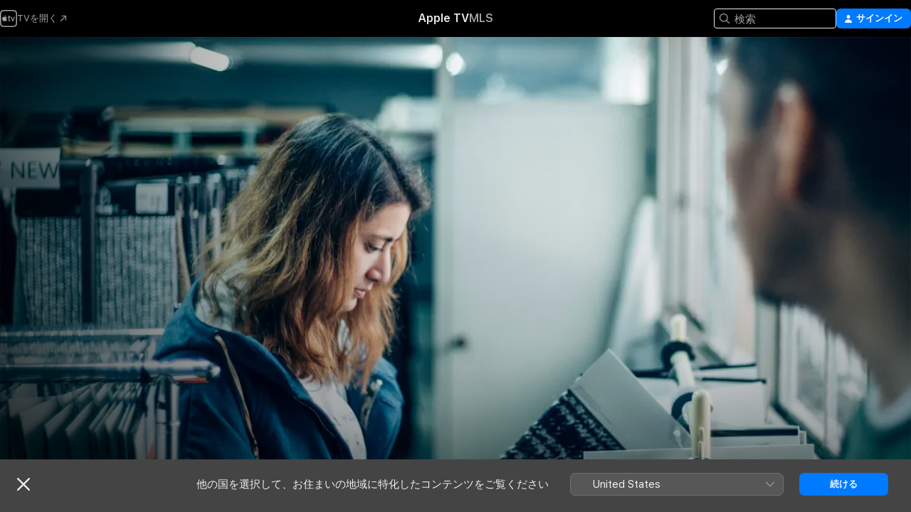

--- FILE ---
content_type: application/javascript
request_url: https://tv.apple.com/assets/translations~CrtXINCLmc.js
body_size: 20322
content:
const e={"AMP.Shared.AX.Close":"閉じる","AMP.Shared.AX.SignIn":"サインイン","AMP.Shared.AccountMenu.Help":"ヘルプ","AMP.Shared.AccountMenu.Settings":"設定","AMP.Shared.AccountMenu.SignOut":"サインアウト","AMP.Shared.Add":"追加","AMP.Shared.AwayFromHomeBanner.AriaLabel":"国または地域のバナーを選択します","AMP.Shared.AwayFromHomeBanner.Heading":"他の国を選択して、お住まいの地域に特化したコンテンツをご覧ください","AMP.Shared.ContentA.Comma.ContentB":"@@contentA@@、@@contentB@@","AMP.Shared.ContextualMenu.AddToLibrary":"ライブラリに追加","AMP.Shared.ContextualMenu.DeleteFromLibrary":"ライブラリから削除","AMP.Shared.ContextualMenu.Favorite":"お気に入り","AMP.Shared.ContextualMenu.HideLyricsPronunciation":"**AMP.Shared.ContextualMenu.HideLyricsPronunciation**","AMP.Shared.ContextualMenu.HideLyricsTranslations":"**AMP.Shared.ContextualMenu.HideLyricsTranslations**","AMP.Shared.ContextualMenu.PlayLast":"最後に再生","AMP.Shared.ContextualMenu.PlayNext":"次に再生","AMP.Shared.ContextualMenu.Share":"共有 ","AMP.Shared.ContextualMenu.ShowLyricsPronunciation":"**AMP.Shared.ContextualMenu.ShowLyricsPronunciation**","AMP.Shared.ContextualMenu.ShowLyricsTranslations":"**AMP.Shared.ContextualMenu.ShowLyricsTranslations**","AMP.Shared.ContextualMenu.SuggestLess":"おすすめを減らす","AMP.Shared.ContextualMenu.UndoSuggestLess":"「おすすめを減らす」を取り消す","AMP.Shared.ContextualMenu.Unfavorite":"お気に入りを取り消す","AMP.Shared.ContextualSharing.CopyEmbedCode.Label":"埋め込みコードをコピー","AMP.Shared.ContextualSharing.CopyEmbedCode.SuccessMessage":"埋め込みコードがコピーされました","AMP.Shared.ContextualSharing.CopyLink.Label":"リンクをコピー","AMP.Shared.ContextualSharing.CopyLink.SuccessMessage":"リンクがコピーされました","AMP.Shared.ContextualSharing.Facebook":"Facebook","AMP.Shared.ContextualSharing.Twitter":"Twitter","AMP.Shared.Done":"完了","AMP.Shared.DropdownMenu.Continue":"続ける","AMP.Shared.Edit":"編集","AMP.Shared.Error.ItemNotFound":"お探しのページは見つかりませんでした。","AMP.Shared.Footer.AllRightsReserved":"All rights reserved.","AMP.Shared.Footer.Apple.Text":"Apple Inc.","AMP.Shared.Footer.Apple.URL":"https://www.apple.com/jp","AMP.Shared.Footer.CookiePolicy.Text":"Cookieに関する警告","AMP.Shared.Footer.CookiePolicy.URL":"https://www.apple.com/jp/legal/privacy/jp/cookies/","AMP.Shared.Footer.CopyrightYear":"Copyright © @@year@@","AMP.Shared.Footer.TermsOfUse.Text":"インターネットサービス利用規約","AMP.Shared.Footer.TermsOfUse.URL":"https://www.apple.com/jp/legal/internet-services/","AMP.Shared.JustAdded":"**AMP.Shared.JustAdded**","AMP.Shared.Library":"ライブラリ","AMP.Shared.LocaleSwitcher.AfricaMiddleEastIndia":"アフリカ、中東、インド","AMP.Shared.LocaleSwitcher.AsiaPacific":"アジア太平洋","AMP.Shared.LocaleSwitcher.Back":"戻る","AMP.Shared.LocaleSwitcher.Europe":"ヨーロッパ","AMP.Shared.LocaleSwitcher.Heading":"国または地域を選択","AMP.Shared.LocaleSwitcher.LatinAmericaCaribbean":"ラテンアメリカ、カリブ海地域","AMP.Shared.LocaleSwitcher.SeeAll":"すべて表示","AMP.Shared.LocaleSwitcher.SwitchLanguage":"このページは@@language@@で表示できます","AMP.Shared.LocaleSwitcher.USCanada":"米国およびカナダ","AMP.Shared.NextPage":"次のページ","AMP.Shared.PreviousPage":"前のページ","AMP.Shared.SearchInput.Placeholder":"検索","AMP.Shared.SearchInput.Suggestions":"候補","AMP.Shared.Truncate.More":"さらに見る","ASE.Shared.JustAdded":"ライブラリに追加されました","ATV.EpisodeWithNumber":"エピソード@@episodeNumber@@","Epic.Stage.Title.Featured.Content":"おすすめのコンテンツ","FUSE.AX.UI.Close.Navigation":"ナビゲーションを閉じる","FUSE.AX.UI.Open.Navigation":"ナビゲーションを開く","FUSE.Common.ListDelimiter":"、","FUSE.Error.AnErrorOccurred":"エラーが発生しました。","FUSE.Error.TryAgain":"もう一度お試しください","FUSE.Explicit":"不適切な内容","FUSE.ForYou.MyAccount":"マイアカウント","FUSE.Loading":"ロード中…","FUSE.Pause":"一時停止","FUSE.Play":"再生","FUSE.Search.Cancel":"キャンセル","FUSE.Search.In.Library":"ライブラリで検索","FUSE.Search.Showing.Results":"「<mark>@@searchText@@</mark>」の検索結果を表示します","FUSE.Sorts.Ascending":"昇順","FUSE.Sorts.Descending":"降順","MediaComponents.Common.Badge.Live":"ライブ","MediaComponents.Common.ListDelimiter":", ","MediaComponents.Explicit":"露骨な表現を含む内容","MediaComponents.Video.Preview":"プレビュー","TV.ADCopy":"バリアフリー音声ガイド（AD）は、視覚に障がいのある方のための場面解説音声です。","TV.AboutShelf":"情報","TV.Accessibility":"アクセシビリティ","TV.Accessibility.Badges.PreviewItunesExtras":"iTunes Extrasをプレビュー","TV.Additional":"その他","TV.Age":"年齢@@ageRating@@","TV.AgeRating":"@@ageRating@@+","TV.AlwaysOn":"常にオン","TV.AppleMusic.ChannelPage.ButtonLabel":"Apple Musicを開く","TV.Audio":"オーディオ","TV.AutoSubs.MutedAutoSubs.Note":"字幕は消音時に表示されます","TV.AutoSubs.SkipBackAutoSubs.Note":"字幕は@@duration@@秒間表示されます","TV.Available":"利用可能","TV.AvailableOnChannel":"@@channel@@で利用可能","TV.AvailableToBuy":"@@price@@で購入できます。","TV.AvailableToPreorder":"@@price@@で予約注文できます。","TV.AvailableToRent":"@@price@@でレンタルできます。","TV.Average":"平均","TV.Banner.ComingSoon":"公開日@@date@@","TV.Banner.DescriptionNotAvailable":"このタイトルにはまだ説明がありません。","TV.BlackedOut":"この試合は、@@channel@@で放送中ですが、お住まいの地域では視聴できません。","TV.BundlePurchase.Purchased":"購入済み","TV.Button.AccountSettings":"アカウント設定","TV.Button.Add":"追加","TV.Button.AddToUpNext":"「次に観る」に追加","TV.Button.Added":"追加済み","TV.Button.BroadcastOptions":"言語を変更","TV.Button.Browse":"見つける","TV.Button.Buy":"購入","TV.Button.BuySeasons":"シーズンを購入","TV.Button.BuySeasons.few":"シーズンを購入","TV.Button.BuySeasons.many":"シーズンを購入","TV.Button.BuySeasons.one":"シーズンを購入","TV.Button.BuySeasons.some":"シーズンを購入","TV.Button.BuySeasons.zero":"シーズンを購入","TV.Button.Cancel":"キャンセル","TV.Button.CatchUpToLive":"キャッチアップ","TV.Button.ChannelFree":"@@channelName@@を体験する","TV.Button.Connect":"接続","TV.Button.Connect.Disclaimer":"サブスクリプションが必要な場合があります","TV.Button.Continue":"続ける","TV.Button.Done":"完了","TV.Button.Download":"ダウンロード","TV.Button.Explore":"@@channelName@@をチェック","TV.Button.ExploreChannel":"チャンネルを見る","TV.Button.ExploreGeneric":"コンテンツ","TV.Button.FirstEpisode":"最初のエピソード","TV.Button.Follow":"フォロー","TV.Button.Follow.Name":"@@name@@をフォロー","TV.Button.FollowTeam":"チームをフォロー","TV.Button.Following":"フォロー中","TV.Button.Following.Name":"@@name@@をフォロー中","TV.Button.FreeMonths":"@@count@@か月間無料で体験する","TV.Button.FreeMonths.few":"@@count@@か月間無料で体験する","TV.Button.FreeMonths.many":"@@count@@か月間無料で体験する","TV.Button.FreeMonths.one":"@@count@@か月間体験する","TV.Button.FreeMonths.some":"@@count@@か月間無料で体験する","TV.Button.FreeMonths.zero":"@@count@@か月間無料で楽しむ","TV.Button.FreeYears":"@@count@@年間体験する","TV.Button.FreeYears.few":"@@count@@年間無料で楽しむ","TV.Button.FreeYears.many":"@@count@@年間無料で楽しむ","TV.Button.FreeYears.one":"@@count@@年間体験する","TV.Button.FreeYears.some":"@@count@@年間無料で楽しむ","TV.Button.FreeYears.zero":"@@count@@年間無料で楽しむ","TV.Button.FullReplay":"完全リプレイ","TV.Button.Game":"試合","TV.Button.Get":"入手","TV.Button.GoToShow":"番組へ移動","TV.Button.LearnAboutVisionPro":"Apple Vision Proについての情報","TV.Button.LearnMore":"詳しい情報","TV.Button.MarkAllEpisodesAsWatched":"すべてのエピソードを視聴済みにする","TV.Button.MarkEpisodeAsWatched":"エピソードを視聴済みにする","TV.Button.MarkEventAsWatched":"試合を視聴済みにする","TV.Button.MarkMovieAsWatched":"映画を視聴済みにする","TV.Button.Match":"試合","TV.Button.MoreInfo":"詳細情報","TV.Button.NotNow":"今はしない","TV.Button.Open":"開く","TV.Button.OpenIn":"他の方法で開く","TV.Button.Play":"再生","TV.Button.Play.Channel":"@@channelName@@で再生","TV.Button.PlayAgain":"もう一度再生","TV.Button.PlayEpisode":"エピソードを再生","TV.Button.PlayEpisodeAbbreviated":"エピソード@@episodeNumber@@を再生","TV.Button.PlayFirstEpisode":"最初のエピソードを再生","TV.Button.PlayFreeEpisode":"無料エピソードを再生","TV.Button.PlayFreeLiveGame":"ライブ中継の試合を観戦","TV.Button.PlayFreeMovie":"無料映画を再生","TV.Button.PlayFreePostGame":"無料試合を再生","TV.Button.PlaySeasonEpisode":"シーズン@@seasonNumber@@、エピソード@@episodeNumber@@を再生","TV.Button.PreOrder":"@@buyPrice@@で予約注文","TV.Button.RaceInThirty":"30秒後にレースを開始","TV.Button.Recap":"まとめ","TV.Button.RedeemStudentOffer":"学生オファーを利用する","TV.Button.RemoveFromPlayHistory":"最近視聴した項目から削除","TV.Button.Rent":"レンタル","TV.Button.RentAndWatchLater":"レンタルして後で観る","TV.Button.RentAndWatchNow":"レンタルして今すぐ観る","TV.Button.Resume":"再開","TV.Button.Resume.FullReplay":"完全リプレイを再開","TV.Button.Resume.RaceInThirty":"30秒後にレースを再開","TV.Button.ResumeEpisode":"エピソードを再開する","TV.Button.ResumeGame":"試合を再開","TV.Button.ResumeMatch":"試合を再開","TV.Button.ResumeRecap":"ダイジェストを再開","TV.Button.ResumeSeasonEpisode":"シーズン@@seasonNumber@@、エピソード@@episodeNumber@@を再開","TV.Button.SeeAll":"全て見る","TV.Button.SignInOrCreateAccount":"サインインまたはApple Accountを作成","TV.Button.SubscribeChannel":"@@channelName@@のサブスクリプションに登録する","TV.Button.SubscribeChannelFree":"@@channelName@@を無料で試す","TV.Button.SubscribeFree":"無料で体験する","TV.Button.Unfollow":"フォロー解除","TV.Button.Unfollow.Name":"@@name@@のフォローを解除","TV.Button.UpNext.Add":"「次に観る」に追加","TV.Button.UpNext.InUpNext":"次に観る","TV.Button.UpNext.Remove":"「次に観る」から削除","TV.Button.UpsellSignIn":"すでにサブスクリプションに登録済みの場合は、サインイン。","TV.Button.ViewDetails":"詳細を表示","TV.Button.Watch":"視聴","TV.Button.WatchFromBeginning":"最初から観る","TV.Button.WatchFromBeginning.Feed":"最初から観る（@@feed@@）","TV.Button.WatchGame":"試合を視聴","TV.Button.WatchInMultiview":"マルチビューで視聴","TV.Button.WatchLive":"ライブを視聴","TV.Button.WatchLive.Feed":"ライブで観る（@@feed@@）","TV.Button.WatchMatch":"試合を視聴","TV.Button.WatchPreview":"プレビューを視聴","TV.Button.WatchRecap":"ダイジェストを観る","TV.Button.WatchReplay":"リプレイを視聴","TV.Button.Watchlist.Add":"ウォッチリストに追加","TV.Button.Watchlist.InWatchlist":"ウォッチリスト内","TV.Button.Watchlist.Remove":"ウォッチリストから削除","TV.BuyCopy":"この映画をご購入になると、iTunes Extras もご利用いただけるようになります。iTunes Extras のご利用には iOS 8以降、Apple TV 6.2以降、または Apple Music 11.3以降（OS X 10.9.3 または Windows 7以降）が必要になります。","TV.BuyFor":"「@@itemName@@」を@@price@@で購入しますか？","TV.BuyForPrice":"@@buyPrice@@で購入","TV.BuyFrom":"@@buyPrice@@から購入","TV.BuyOrRent":"購入またはレンタル","TV.BuyOrRentForPrice":"@@buyPrice@@、または@@rentPrice@@","TV.CCCopy":"クローズドキャプションは、一部の言語で利用可能な、会話以外の関連情報が追加された字幕です。","TV.ChannelAllShelf":"Apple TVチャンネルを体験","TV.ChannelAvailableShelf":"利用可能なApple TVチャンネル","TV.ChannelMyShelf":"マイチャンネル","TV.Coming":"公開予定","TV.ComingDateShortMonthDay":"@@date@@に公開予定","TV.ComingDateShortMonthYear":"@@date@@に公開予定","TV.ComingIn":"公開予定","TV.ComingInMonth":"@@date@@に公開予定","TV.ComingMonth":"公開予定","TV.ComingMonthDay":"公開予定","TV.ComingMonthYear":"公開予定","TV.ComingOn":"公開日","TV.ComingOnDay":"@@date@@に公開予定","TV.ComingSoon":"近日配信予定","TV.ComingThisDayOfWeek":"@@date@@配信予定","TV.ComingThisFridayNextWeek":"今週金曜日に公開予定","TV.ComingThisFridayThisWeek":"今週金曜日に公開予定","TV.ComingThisMondayNextWeek":"今週月曜日に公開予定","TV.ComingThisMondayThisWeek":"今週月曜日に公開予定","TV.ComingThisSaturdayNextWeek":"今週土曜日に公開予定","TV.ComingThisSaturdayThisWeek":"今週土曜日に公開予定","TV.ComingThisSundayNextWeek":"今週日曜日に公開予定","TV.ComingThisSundayThisWeek":"今週日曜日に公開予定","TV.ComingThisThursdayNextWeek":"今週木曜日に公開予定","TV.ComingThisThursdayThisWeek":"今週木曜日に公開予定","TV.ComingThisTuesdayNextWeek":"今週火曜日に公開予定","TV.ComingThisTuesdayThisWeek":"今週火曜日に公開予定","TV.ComingThisWednesdayNextWeek":"今週水曜日に公開予定","TV.ComingThisWednesdayThisWeek":"今週水曜日に公開予定","TV.ComingYear":"公開予定","TV.ComingYearAbbreviated":"@@date@@に公開予定","TV.Confirmation.Account":"アカウント","TV.Confirmation.AudioLang1":"オーディオ：@@language@@","TV.Confirmation.AudioMore":"…他@@number@@言語","TV.Confirmation.ChooseVersionsHeader":"バージョンを選択","TV.Confirmation.DisclaimerRental":"レンタルしてから30日間、いつでも映画の視聴を開始できます。視聴を開始してから48時間以内に完了する必要があります。1 つのデバイスにダウンロードして、別のデバイスでストリーミングすることもできます。","TV.Confirmation.DisclaimerRentalExtras":"この映画レンタルにはiTunes Extrasは含まれません。iTunes Extrasは高画質版の映画を購入した場合のみご利用いただけます。","TV.Confirmation.DisclaimerSeasonMultiPass":"このマルチパスにはこの番組の現時点での最新のエピソード（配信済みの場合）と今後の15回分の新しいエピソードが含まれます。","TV.Confirmation.DisclaimerSeasonPass":"このシーズンパスには今シーズンの配信済みおよび配信予定の全てのエピソードが含まれます。","TV.Confirmation.RentDisclaimerRentalDays":"@@count@@時間","TV.Confirmation.RentDisclaimerRentalDays.few":"@@count@@時間","TV.Confirmation.RentDisclaimerRentalDays.many":"@@count@@時間","TV.Confirmation.RentDisclaimerRentalDays.one":"@@count@@時間","TV.Confirmation.RentDisclaimerRentalDays.some":"@@count@@時間","TV.Confirmation.RentDisclaimerRentalDays.zero":"@@count@@時間","TV.Confirmation.RentDisclaimerRentalHours":"@@count@@時間","TV.Confirmation.RentDisclaimerRentalHours.few":"@@count@@時間","TV.Confirmation.RentDisclaimerRentalHours.many":"@@count@@時間","TV.Confirmation.RentDisclaimerRentalHours.one":"@@count@@時間","TV.Confirmation.RentDisclaimerRentalHours.some":"@@count@@時間","TV.Confirmation.RentDisclaimerRentalHours.zero":"@@count@@時間","TV.Confirmation.SubtitlesLang1":"字幕：@@language@@","TV.Confirmation.SubtitlesMore":"\\U2026と他@@number@@件","TV.Confirmation.VersionsButton":"その他のバージョン","TV.Dialog.PlaybackModeSelector.Subtitle":"どのバージョンを再生したいですか？","TV.Dialog.PlaybackModeSelector.Title":"どのように視聴したいですか？","TV.Dialog.StartOver.FeedSelector.Title":"選択されたブロードキャスト","TV.Dialog.StartOver.SelectedFeed":"選択された言語：@@feed@@","TV.Dialog.StreamSelector.Title":"言語を選択","TV.Dialog.UpsellButton.SeeAllPlans":"すべてのプランを表示","TV.Episode.Abbreviated":"第@@episodeNumber@@話","TV.EpisodeBundle.EpisodeOrdinal":"@@ordinal@@. @@title@@","TV.Episodes":"エピソード","TV.Error.ContentUnavailable":"このコンテンツは使用できません。","TV.Error.ErrorPageDescription":"このコンテンツの読み込み中に問題が発生しました。この問題が引き続き発生する場合は、インターネット接続を確認してください。","TV.Error.ErrorPageTitle":"コンテンツ利用不可","TV.Error.Unexpected":"予期しないエラーが発生しました。","TV.Extras.Button.PlayAllVideos":"すべて再生","TV.Extras.Button.Slideshow":"スライドショー","TV.Extras.Dialog.Error.Description":"ご希望のアイテムはご利用いただけません。","TV.Extras.Dialog.Error.Title":"iTunes Extras","TV.Extras.PreviewNotice":"HD版を購入して、より\n豊富なコンテンツを体験","TV.ExtrasShelf.Title":"特典","TV.FavoriteTeams.Description":"フォロー中のチームをアップデートします。","TV.FavoriteTeams.Title":"お気に入りのチーム","TV.Favorites.EmptyDesc":"お気に入りのチームを追加して、そのチームの試合を「次に観る」で表示します。また、試合の開始直前や接戦のときにお知らせします。","TV.Favorites.Leagues":"リーグ","TV.Favorites.MyFavTeams":"お気に入りのチーム","TV.Favorites.PickTeams":"お気に入りのチームを選択する","TV.Favorites.PickTeams.Description":"見逃すことのないよう、試合の直前にお知らせします。","TV.Favorites.Title":"お気に入り","TV.Formula1.Name":"フォーミュラ1","TV.Fresh":"フレッシュ","TV.GameIsLive":"ライブ配信中","TV.Genre":"ジャンル","TV.Get":"入手","TV.GroupActivities.CannotSharePlayErrorTitle":"SharePlayを使用できません","TV.GroupActivities.NoAvailableSubscriptionErrorMessage":"このサブスクリプションは現在Apple TVチャンネルではご利用になれません。","TV.GroupActivities.NoAvailableTransactionErrorMessage":"この作品は現在購入またはレンタルできません。","TV.GroupActivities.UnknownErrorAction":"OK","TV.HighMotion":"ハイモーション","TV.Hours":"@@hr@@時間","TV.HoursMinutes":"@@hr@@時間@@min@@分","TV.HowToWatch":"視聴方法","TV.HowToWatch.Buy":"購入","TV.HowToWatch.BuyEpisode":"エピソードを購入","TV.HowToWatch.BuyFromPrice":"@@price@@から","TV.HowToWatch.BuyMultiSeasonPass":"マルチシーズンパスを購入","TV.HowToWatch.BuyPrice":"@@price@@で購入","TV.HowToWatch.BuySeasonAllEpisodesNumber":"シーズン@@seasonNumber@@のすべてのエピソードを購入","TV.HowToWatch.BuySeasonNumber":"シーズン@@seasonNumber@@を購入","TV.HowToWatch.BuySeasonPassNumber":"シーズン@@seasonNumber@@のパスを購入","TV.HowToWatch.BuySeasons":"シーズンを購入","TV.HowToWatch.ChannelSubscription":"チャンネルのサブスクリプション","TV.HowToWatch.CompleteSeason":"コンプリートシーズン","TV.HowToWatch.CompleteSeasonNumber":"コンプリートシーズン@@seasonNumber@@","TV.HowToWatch.CompleteSeasonPassNumber":"コンプリートシーズン@@seasonNumber@@のパス","TV.HowToWatch.Get":"入手","TV.HowToWatch.GetApp":"@@appName@@アプリを入手","TV.HowToWatch.GetAppName":"@@appName@@を入手","TV.HowToWatch.GetEpisode":"エピソードを入手","TV.HowToWatch.LiveNow":"LIVEで観る","TV.HowToWatch.MultiSeasonPass":"マルチシーズンパス","TV.HowToWatch.Open":"開く","TV.HowToWatch.OpenIn":"次の方法で開く","TV.HowToWatch.OpenInApp":"@@appName@@アプリで開く","TV.HowToWatch.OpenInAppName":"@@appName@@で開く","TV.HowToWatch.OpenPunchoutChannel":"@@channelName@@を開く","TV.HowToWatch.Play":"再生","TV.HowToWatch.PreOrder":"予約注文","TV.HowToWatch.PreOrdered":"予約注文済み","TV.HowToWatch.Rent":"レンタル","TV.HowToWatch.RentPrice":"@@price@@でレンタル","TV.HowToWatch.ReplaysAvailableSoon":"リプレイはまもなく利用可能になります","TV.HowToWatch.Resume":"再開","TV.HowToWatch.SeasonAllEpisodesNumber":"シーズン@@seasonNumber@@のすべてのエピソード","TV.HowToWatch.SeasonNumber":"シーズン@@seasonNumber@@","TV.HowToWatch.SeasonNumberRange":"シーズン@@seasonNumberRange@@","TV.HowToWatch.SeasonPassNumber":"シーズン@@seasonNumber@@のパス","TV.HowToWatch.Seasons":"シーズン","TV.HowToWatch.SeasonsNumberRange":"シーズン@@seasonNumberRange@@","TV.HowToWatch.SubTitle.Purchased":"購入済み","TV.HowToWatch.SubTitle.Rent":"30日間視聴可能","TV.HowToWatch.SubTitle.Rented":"レンタル中","TV.HowToWatch.SubTitle.iTunesExtras":"iTunes Extras付属","TV.HowToWatch.SubscribeChannel":"@@channelName@@のサブスクリプションに登録する","TV.HowToWatch.SubscribeChannelFree":"@@channelName@@を体験","TV.HowToWatch.SubscribeChannelPriceTitleDay":"@@price@@／日","TV.HowToWatch.SubscribeChannelPriceTitleMonth":"@@price@@／月","TV.HowToWatch.SubscribeChannelPriceTitleYear":"@@price@@／年","TV.HowToWatch.Subscribed":"登録済み","TV.HowToWatch.SubscribedChannel":"@@channelName@@で視聴","TV.HowToWatch.SubscribedChannelPlay":"再生","TV.HowToWatch.Update":"アップデート","TV.HowToWatch.VersionsButtonText":"@@count@@バージョン","TV.HowToWatch.VersionsButtonText.few":"@@count@@バージョン","TV.HowToWatch.VersionsButtonText.many":"@@count@@バージョン","TV.HowToWatch.VersionsButtonText.one":"@@count@@バージョン","TV.HowToWatch.VersionsButtonText.some":"@@count@@バージョン","TV.HowToWatch.VersionsButtonText.zero":"@@count@@バージョン","TV.HowToWatch.VersionsFocusText":"@@count@@バージョン","TV.HowToWatch.VersionsFocusText.few":"@@count@@バージョン","TV.HowToWatch.VersionsFocusText.many":"@@count@@バージョン","TV.HowToWatch.VersionsFocusText.one":"@@count@@バージョン","TV.HowToWatch.VersionsFocusText.some":"@@count@@バージョン","TV.HowToWatch.VersionsFocusText.zero":"@@count@@バージョン","TV.HowToWatch.WatchMovie":"映画を視聴する","TV.Hud.AddedFreeDays":"@@count@@日間の無料期間が追加されました","TV.Hud.AddedFreeDays.few":"@@count@@日間の無料期間が追加されました","TV.Hud.AddedFreeDays.many":"@@count@@日間の無料期間が追加されました","TV.Hud.AddedFreeDays.one":"@@count@@日間の無料期間が追加されました","TV.Hud.AddedFreeDays.some":"@@count@@日間の無料期間が追加されました","TV.Hud.AddedFreeDays.zero":"@@count@@日間の無料期間が追加されました","TV.Hud.AddedFreeMonths":"@@count@@か月間の無料期間が追加されました","TV.Hud.AddedFreeMonths.few":"@@count@@か月間の無料期間が追加されました","TV.Hud.AddedFreeMonths.many":"@@count@@か月間の無料期間が追加されました","TV.Hud.AddedFreeMonths.one":"@@count@@か月間の無料期間が追加されました","TV.Hud.AddedFreeMonths.some":"@@count@@か月間の無料期間が追加されました","TV.Hud.AddedFreeMonths.zero":"@@count@@か月間の無料期間が追加されました","TV.Hud.AddedFreeYears":"@@count@@年間の無料期間が追加されました","TV.Hud.AddedFreeYears.few":"@@count@@年間の無料期間が追加されました","TV.Hud.AddedFreeYears.many":"@@count@@年間の無料期間が追加されました","TV.Hud.AddedFreeYears.one":"@@count@@年間の無料期間が追加されました","TV.Hud.AddedFreeYears.some":"@@count@@年間の無料期間が追加されました","TV.Hud.AddedFreeYears.zero":"@@count@@年間の無料期間が追加されました","TV.Hud.KeepWatchingChannel":"引き続き@@channelName@@を視聴する","TV.Hud.StartWatching":"今すぐ視聴を開始できます。","TV.Hud.Subscribed.Generic":"サブスクリプション中","TV.Hud.SubscribedToChannel":"@@channelName@@のサブスクリプションに登録済み","TV.Hud.TitleAppleTVPlusOfferRedeemed":"現在Apple TVをご覧いただけます","TV.Hud.TitleAppleTVPlusOfferRedeemed_tvOS":"Apple TVが追加されました","TV.Immersive":"没入型","TV.InTheatersNow":"劇場公開中","TV.ItunesExtras":"iTunes Extras","TV.Languages":"言語","TV.LinkFailureDescription":"このリンクを開くときにエラーが発生しました。時間を置いてもう一度お試しください。","TV.LinkFailureTitle":"リンクを開けませんでした","TV.LinkSoftwareUpdateDescription":"Apple TVのこのページにアクセスするには、最新バージョンのiOSにアップデートする必要があります。","TV.LinkSoftwareUpdateTitle":"iOSのアップデートが必要です","TV.LocalNotifications.AppInstallComplete.Body":"タップして@@contentName@@を再生します。","TV.LocalNotifications.AppInstallComplete.Title":"@@appName@@の準備ができました","TV.LocalNotificationsAlert.Body":"関連するアラートを受け取ります。これは設定で管理します。","TV.LocalNotificationsAlert.Title":"テレビの通知","TV.Location.SettingsPrompt.ButtonTitle.Sports":"許可","TV.Location.SettingsPrompt.CancelTitle.Sports":"許可しない","TV.Location.SettingsPrompt.Message.Sports":"「設定」でTVアプリの「位置情報サービス」をオンにすると、視聴可能な試合を特定し、関連性の高い広告を受け取ることができます。","TV.Location.SettingsPrompt.Title.Sports":"位置情報が必要です","TV.LocationBlackedOut":"位置情報の地域制限","TV.MediaShowcase.BonusGenre":"ボーナス","TV.MediaShowcase.ExtraGenre":"エクストラ","TV.MediaShowcase.GotoChannel":"チャンネルを開く","TV.MediaShowcase.GotoEpisode":"エピソードへ移動","TV.MediaShowcase.GotoGame":"試合へ移動","TV.MediaShowcase.GotoMatch":"試合に移動","TV.MediaShowcase.GotoMovie":"映画へ移動","TV.MediaShowcase.GotoShow":"番組へ移動","TV.MediaShowcase.InterviewGenre":"インタビュー","TV.MediaShowcase.ItemTypeEpisode":"エピソード","TV.MediaShowcase.ItemTypeMovie":"映画","TV.MediaShowcase.ItemTypeShow":"テレビ番組","TV.MediaShowcase.KeyPlaysGenre":"ハイライト","TV.MediaShowcase.LongPressDisclaimer":"長押ししてオプションを表示","TV.MediaShowcase.MoreInfo":"詳細情報","TV.MediaShowcase.NotableMomentGenre":"注目の瞬間","TV.MediaShowcase.OpenTV":"**TV.MediaShowcase.OpenTV**","TV.MediaShowcase.Options":"オプション","TV.MediaShowcase.PlayTrailer":"予告編を再生","TV.MediaShowcase.PressConferenceGenre":"記者会見","TV.MediaShowcase.PreviewGenre":"プレビュー","TV.MediaShowcase.PromotionalGenre":"プロモーション","TV.Minutes":"@@min@@分","TV.Movie":"映画","TV.MovieBundle.Buy":"@@price@@で購入","TV.MovieBundle.ShelfTitle":"これらのコレクションに含まれています","TV.Notification.TeamAdded":"「@@teamName@@」を追加しました","TV.Notification.TeamRemoved":"「@@teamName@@」を削除しました","TV.OfferSheet.Buy.HeaderTitle":"「@@contentTitle@@」を購入","TV.OfferSheet.Punchout.HeaderTitle":"@@contentTitle@@を視聴","TV.OfferSheet.Show.BuyEpisode":"エピソードを購入","TV.OfferSheet.Show.BuySeason":"シーズンを購入","TV.OfferSheet.Versions.HeaderTitle":"バージョン","TV.OtherGames":"その他の試合","TV.Person.Born":"生年月日 @@date@@","TV.Person.SnapshotUrlText":"Appleの@@title@@","TV.Play":"再生","TV.Playback.Duration.Hours":"@@hr@@時間","TV.Playback.Duration.HoursMinutes":"@@hr@@時間@@min@@分","TV.Playback.Duration.Minutes":"@@min@@分","TV.Playback.Watching":"視聴中","TV.Popover.Sharing.Episode":"エピソードを共有\\U2026","TV.Popover.Sharing.Generic":"共有\\U2026","TV.Popover.Sharing.Movie":"映画を共有\\U2026","TV.Popover.Sharing.Show":"テレビ番組を共有\\U2026","TV.Popover.Sharing.Sport":"共有\\U2026","TV.PostPlay.SubscribeToKeepWatching":"サブスクリプション登録して視聴を続けよう","TV.PreOrderCopy":"「@@itemName@@」の予約注文","TV.PreOrderFor":"「@@itemName@@」を@@price@@で予約注文しますか？","TV.Preview":"プレビュー","TV.Primary":"オリジナル","TV.Punchout":"次の方法で開く...","TV.Rated":"指定：","TV.ReaderMode.Description.Authenticated.Channel.3PTV":"このデバイスでアプリ内課金は許可されません。iPhone、iPad、およびその他のストリーミングデバイス上のApple TVアプリで@@channel@@のサブスクリプションに登録できます。","TV.ReaderMode.Description.Authenticated.MLS":"tv.apple.com/mlsでMLS Season Passのサブスクリプションに登録できます。","TV.ReaderMode.Description.Authenticated.MLS.3PTV":"このデバイスでアプリ内課金は許可されません。iPhone、iPad、およびその他のストリーミングデバイス上のApple TVアプリでサブスクリプションに登録できます。または、tv.apple.com/offer/mlsでMLSのサブスクリプションに登録できます。","TV.ReaderMode.Description.Authenticated.PurchasesAndRentals.3PTV":"このデバイスでアプリ内課金は許可されません。ここで観るには、Appleデバイスでこの映画またはエピソードを購入またはレンタルしていることが必要です。","TV.ReaderMode.Description.Authenticated.TVPlus":"tv.apple.comでApple TVのサブスクリプションに登録できます。","TV.ReaderMode.Description.Authenticated.TVPlus.3PTV":"このデバイスでアプリ内課金は許可されません。ここで観るには、AppleデバイスでApple TVのサブスクリプションに登録していることが必要です。","TV.ReaderMode.Description.Unauthenticated.Channel.3PTV":"すでに@@channel@@のサブスクリプションに登録済みの場合は、サインインしてください。iPhone、iPad、およびその他のストリーミングデバイス上のApple TVアプリでサブスクリプションに登録できます。","TV.ReaderMode.Description.Unauthenticated.MLS":"tv.apple.com/mlsでMLS Season Passのサブスクリプションに登録できます。","TV.ReaderMode.Description.Unauthenticated.MLS.3PTV":"すでにサブスクリプションに登録済みの場合は、サインインしてください。iPhone、iPad、およびその他のストリーミングデバイス上のApple TVアプリでサブスクリプションに登録できます。または、tv.apple.com/offer/mlsでApple TVのサブスクリプションに登録できます。","TV.ReaderMode.Description.Unauthenticated.PurchasesAndRentals.3PTV":"アプリ内課金はこのデバイスで許可されませんが、ご自分のApple Accountで購入またはレンタルしたものを観ることはできます。アクセスするには、サインインしてください。","TV.ReaderMode.Description.Unauthenticated.TVPlus":"tv.apple.comでApple TVのサブスクリプションに登録できます。","TV.ReaderMode.Description.Unauthenticated.TVPlus.3PTV":"アプリ内課金はこのデバイスで許可されませんが、ご自分のApple Accountでサブスクリプションに登録している場合、Apple TVを観ることができます。アクセスするには、サインインしてください。","TV.Released":"リリース","TV.RentFor":"「@@itemName@@」を@@price@@でレンタルしますか？","TV.RentForPrice":"@@rentPrice@@でレンタル","TV.Rental.FutureDate":"@@date@@にレンタル可能","TV.Reviews":"レビュー","TV.Role.Actor":"出演者","TV.Role.Advisor":"アドバイザー","TV.Role.Anchor":"キャスター","TV.Role.As":"配役：@@character@@","TV.Role.Cast":"キャスト","TV.Role.Creator":"制作者","TV.Role.Director":"監督","TV.Role.Guest":"ゲスト","TV.Role.GuestStar":"特別出演","TV.Role.Host":"司会","TV.Role.Music":"音楽","TV.Role.Narrator":"ナレーター","TV.Role.Other":"その他","TV.Role.Performer":"出演者","TV.Role.Producer":"プロデューサー","TV.Role.Self":"本人","TV.Role.Starring":"出演","TV.Role.Voice":"声の出演","TV.Role.Writer":"脚本","TV.Rotten":"Rotten","TV.RottenTomatoesPercent":"@@percent@@％","TV.Runtime":"再生時間","TV.SDHCopy":"耳の不自由な方向けの字幕（SDH）、作品のオリジナル言語で利用可能な、セリフ以外の関連情報も含まれた字幕です。","TV.Scores.Baseball.Bottom.Inning.Glyph":"▼@@inning@@","TV.Scores.Baseball.Delayed.Inning":"遅延：@@inning@@","TV.Scores.Baseball.Postponed":"延期","TV.Scores.Baseball.Top.Inning.Glyph":"▲@@inning@@","TV.Scores.End":"終了","TV.Scores.End.iOS":"@@ordinal@@@@separator@@終了","TV.Scores.EndOfHalf.First":"前半終了","TV.Scores.EndOfHalf.Second":"後半終了","TV.Scores.EndOfPeriod.First":"第1ピリオド終了","TV.Scores.EndOfPeriod.Fourth":"第4ピリオド終了","TV.Scores.EndOfPeriod.Second":"第2ピリオド終了","TV.Scores.EndOfPeriod.Third":"第3ピリオド終了","TV.Scores.EndOfQuarter.First":"第1クォーター終了","TV.Scores.EndOfQuarter.Fourth":"第4クォーター終了","TV.Scores.EndOfQuarter.Second":"第2クォーター終了","TV.Scores.EndOfQuarter.Third":"第3クォーター終了","TV.Scores.ExtraTime":"延長","TV.Scores.ExtraTime.Clock":"延長：@@time@@","TV.Scores.ExtraTime.Short":"ET","TV.Scores.Final":"最終結果","TV.Scores.FinalScore":"最終スコア","TV.Scores.FinalScoreFrom":"最終スコア：@@time@@","TV.Scores.FinalScoreFrom.One":"最終スコア：@@time@@","TV.Scores.Fulltime":"試合終了","TV.Scores.Fulltime.Short":"FT","TV.Scores.Halftime":"ハーフタイム","TV.Scores.Halftime.Short":"HT","TV.Scores.Ordinal.Alternate.Baseball.Eighteenth":"18回","TV.Scores.Ordinal.Alternate.Baseball.Eighth":"8回","TV.Scores.Ordinal.Alternate.Baseball.Eleventh":"11回","TV.Scores.Ordinal.Alternate.Baseball.Fifteenth":"15回","TV.Scores.Ordinal.Alternate.Baseball.Fifth":"5回","TV.Scores.Ordinal.Alternate.Baseball.First":"1回","TV.Scores.Ordinal.Alternate.Baseball.Fourteenth":"14回","TV.Scores.Ordinal.Alternate.Baseball.Fourth":"4回","TV.Scores.Ordinal.Alternate.Baseball.Nineteenth":"19回","TV.Scores.Ordinal.Alternate.Baseball.Ninth":"9回","TV.Scores.Ordinal.Alternate.Baseball.Second":"2回","TV.Scores.Ordinal.Alternate.Baseball.Seventeenth":"17回","TV.Scores.Ordinal.Alternate.Baseball.Seventh":"7回","TV.Scores.Ordinal.Alternate.Baseball.Sixteenth":"16回","TV.Scores.Ordinal.Alternate.Baseball.Sixth":"6回","TV.Scores.Ordinal.Alternate.Baseball.Tenth":"10回","TV.Scores.Ordinal.Alternate.Baseball.Third":"3回","TV.Scores.Ordinal.Alternate.Baseball.Thirtienth":"13回","TV.Scores.Ordinal.Alternate.Baseball.Thirtieth":"30回","TV.Scores.Ordinal.Alternate.Baseball.Twelfth":"12回","TV.Scores.Ordinal.Alternate.Baseball.Twentieth":"20回","TV.Scores.Ordinal.Alternate.Baseball.Twenty-Eighth":"28回","TV.Scores.Ordinal.Alternate.Baseball.Twenty-Fifth":"25回","TV.Scores.Ordinal.Alternate.Baseball.Twenty-First":"21回","TV.Scores.Ordinal.Alternate.Baseball.Twenty-Fourth":"24回","TV.Scores.Ordinal.Alternate.Baseball.Twenty-Ninth":"29回","TV.Scores.Ordinal.Alternate.Baseball.Twenty-Second":"22回","TV.Scores.Ordinal.Alternate.Baseball.Twenty-Seventh":"27回","TV.Scores.Ordinal.Alternate.Baseball.Twenty-Sixth":"26回","TV.Scores.Ordinal.Alternate.Baseball.Twenty-Third":"23回","TV.Scores.Ordinal.Eighteenth":"18回","TV.Scores.Ordinal.Eighth":"8回","TV.Scores.Ordinal.Eleventh":"11回","TV.Scores.Ordinal.Fifteenth":"15回","TV.Scores.Ordinal.Fifth":"5回","TV.Scores.Ordinal.First":"1回","TV.Scores.Ordinal.Fourteenth":"14回","TV.Scores.Ordinal.Fourth":"4回","TV.Scores.Ordinal.Nineteenth":"19回","TV.Scores.Ordinal.Ninth":"9回","TV.Scores.Ordinal.Second":"2回","TV.Scores.Ordinal.Seventeenth":"17回","TV.Scores.Ordinal.Seventh":"7回","TV.Scores.Ordinal.Sixteenth":"16回","TV.Scores.Ordinal.Sixth":"6回","TV.Scores.Ordinal.Tenth":"10回","TV.Scores.Ordinal.Third":"3回","TV.Scores.Ordinal.Thirtienth":"13回","TV.Scores.Ordinal.Thirtieth":"30回","TV.Scores.Ordinal.Twelfth":"12回","TV.Scores.Ordinal.Twentieth":"20回","TV.Scores.Ordinal.Twenty-Eighth":"28回","TV.Scores.Ordinal.Twenty-Fifth":"25回","TV.Scores.Ordinal.Twenty-First":"21回","TV.Scores.Ordinal.Twenty-Fourth":"24回","TV.Scores.Ordinal.Twenty-Ninth":"29回","TV.Scores.Ordinal.Twenty-Second":"22回","TV.Scores.Ordinal.Twenty-Seventh":"27回","TV.Scores.Ordinal.Twenty-Sixth":"26回","TV.Scores.Ordinal.Twenty-Third":"23回","TV.Scores.Overtime":"オーバータイム","TV.Scores.Overtime.Clock":"オーバータイム：@@time@@","TV.Scores.Overtime.Short":"OT","TV.Scores.Overtime.Short.Fifth":"5回OT","TV.Scores.Overtime.Short.First":"1回OT","TV.Scores.Overtime.Short.Fourth":"4回OT","TV.Scores.Overtime.Short.Second":"2回OT","TV.Scores.Overtime.Short.Seventh":"7回OT","TV.Scores.Overtime.Short.Sixth":"6回OT","TV.Scores.Overtime.Short.Third":"3回OT","TV.Scores.Penalties.Navigation":"PK戦","TV.Scores.Shootout":"ペナルティーキック","TV.Scores.Shootout.PENS":"PK戦@@score@@","TV.Scores.Shootout.Pens":"ペナルティ@@score@@","TV.Scores.TimeInHalf.First":"前半@@time@@","TV.Scores.TimeInHalf.Second":"後半@@time@@","TV.Scores.TimeInPeriod.First":"第1ピリオド@@time@@","TV.Scores.TimeInPeriod.Fourth":"第4ピリオド@@time@@","TV.Scores.TimeInPeriod.Second":"第2ピリオド@@time@@","TV.Scores.TimeInPeriod.Third":"第3ピリオド@@time@@","TV.Scores.TimeInQuarter.First":"第1クォーター@@time@@","TV.Scores.TimeInQuarter.Fourth":"第4クォーター@@time@@","TV.Scores.TimeInQuarter.Second":"第2クォーター@@time@@","TV.Scores.TimeInQuarter.Third":"第3クォーター@@time@@","TV.Search":"検索","TV.Search.NoResultsFound":"「@@itemName@@」に該当するものが見つかりませんでした。他のキーワードをお試しください。","TV.SeasonEpisode.Abbreviated":"S@@seasonNumber@@、E@@episodeNumber@@","TV.SeasonEpisodeEpisodeTitle.AbbreviatedWithSeparator":"シーズン@@seasonNumber@@、エピソード@@episodeNumber@@ @@separator@@ @@episodeTitle@@","TV.SeasonEpisodeNumbers":"シーズン@@seasonNumber@@、エピソード@@episodeNumber@@","TV.SeasonEpisodeNumbersAndShowName":"@@showName@@：S@@seasonNumber@@、E@@episodeNumber@@","TV.SeasonNumberAndShowName":"シーズン@@seasonNumber@@、@@showName@@","TV.SeasonTitle.Abbreviated":"シーズン@@seasonNumber@@","TV.SeasonTitleEpisodeEpisodeTitle.AbbreviatedWithSeparator":"@@seasonTitle@@、エピソード@@episodeNumber@@ @@separator@@ @@episodeTitle@@","TV.SeasonsCount":"@@count@@シーズン","TV.SeasonsCount.few":"@@count@@シーズン","TV.SeasonsCount.many":"@@count@@シーズン","TV.SeasonsCount.one":"@@count@@シーズン","TV.SeasonsCount.some":"@@count@@シーズン","TV.SeasonsCount.zero":"@@count@@シーズン","TV.Separator":"、","TV.Sports":"スポーツ","TV.Sports.Away":"アウェイ","TV.Sports.Badge.ReAir":"再放送","TV.Sports.Home":"ホーム","TV.Sports.WatchLive.TeamDisplayName":"@@teamName@@（@@homeOrAway@@）","TV.StoreDemo.PlaybackAlertDescription":"@@channel@@のこのテレビ番組または映画はストア内では利用できません。Apple TVアプリが搭載された個人用デバイスで視聴できます。","TV.StoreDemo.PlaybackAlertTitle":"現在@@channel@@で利用可能","TV.StoreDemo.PurchaseAlertDescription":"この店頭用デバイスでは購入できません。","TV.StoreDemo.PurchaseAlertTitle":"購入の制限","TV.Studio":"スタジオ","TV.SubDisclaimerDaysFreeMonthPrice":"@@duration@@日間無料、その後は月額@@price@@","TV.SubDisclaimerDaysFreeMonthPrice.few":"@@duration@@日間無料、その後は月額@@price@@","TV.SubDisclaimerDaysFreeMonthPrice.many":"@@duration@@日間無料、その後は月額@@price@@","TV.SubDisclaimerDaysFreeMonthPrice.one":"@@duration@@日無料、その後は月額@@price@@","TV.SubDisclaimerDaysFreeMonthPrice.some":"@@duration@@日間無料、その後は月額@@price@@","TV.SubDisclaimerDaysFreeMonthPrice.zero":"@@duration@@日間無料、その後は月額@@price@@","TV.SubDisclaimerDaysFreeThenMonthPriceOrAnnual":"@@duration@@日間無料、その後は月額@@price@@または年間プラン料金","TV.SubDisclaimerDaysFreeThenMonthPriceOrAnnual.few":"@@duration@@日間無料、その後は月額@@price@@または年間プラン料金","TV.SubDisclaimerDaysFreeThenMonthPriceOrAnnual.many":"@@duration@@日間無料、その後は月額@@price@@または年間プラン料金","TV.SubDisclaimerDaysFreeThenMonthPriceOrAnnual.one":"@@duration@@日無料、その後は月額@@price@@または年間プラン料金","TV.SubDisclaimerDaysFreeThenMonthPriceOrAnnual.some":"@@duration@@日間無料、その後は月額@@price@@または年間プラン料金","TV.SubDisclaimerDaysFreeThenMonthPriceOrAnnual.zero":"@@duration@@日間無料、その後は月額@@price@@または年間プラン料金","TV.SubDisclaimerDaysFreeYearPrice":"@@duration@@日間無料、その後は年額@@price@@","TV.SubDisclaimerDaysFreeYearPrice.few":"@@duration@@日間無料、その後は年額@@price@@","TV.SubDisclaimerDaysFreeYearPrice.many":"@@duration@@日間無料、その後は年額@@price@@","TV.SubDisclaimerDaysFreeYearPrice.one":"@@duration@@日無料、その後は年額@@price@@","TV.SubDisclaimerDaysFreeYearPrice.some":"@@duration@@日間無料、その後は年額@@price@@","TV.SubDisclaimerDaysFreeYearPrice.zero":"@@duration@@日間無料、その後は年額@@price@@","TV.SubDisclaimerMonthsFreeMonthPrice":"@@duration@@間無料、その後は月額@@price@@","TV.SubDisclaimerMonthsFreeMonthPrice.few":"@@duration@@か月間無料、その後は月額@@price@@","TV.SubDisclaimerMonthsFreeMonthPrice.many":"@@duration@@か月間無料、その後は月額@@price@@","TV.SubDisclaimerMonthsFreeMonthPrice.one":"@@duration@@間無料、その後は月額@@price@@","TV.SubDisclaimerMonthsFreeMonthPrice.some":"@@duration@@か月間無料、その後は月額@@price@@","TV.SubDisclaimerMonthsFreeMonthPrice.zero":"@@duration@@か月間無料、その後は月額@@price@@","TV.SubDisclaimerMonthsFreeThenMonthPriceOrAnnual":"@@duration@@か月間無料、その後は月額@@price@@または年間プラン料金","TV.SubDisclaimerMonthsFreeThenMonthPriceOrAnnual.few":"@@duration@@か月間無料、その後は月額@@price@@または年間プラン料金","TV.SubDisclaimerMonthsFreeThenMonthPriceOrAnnual.many":"@@duration@@か月間無料、その後は月額@@price@@または年間プラン料金","TV.SubDisclaimerMonthsFreeThenMonthPriceOrAnnual.one":"@@duration@@か月間無料、その後は月額@@price@@または年間プラン料金","TV.SubDisclaimerMonthsFreeThenMonthPriceOrAnnual.some":"@@duration@@か月間無料、その後は月額@@price@@または年間プラン料金","TV.SubDisclaimerMonthsFreeThenMonthPriceOrAnnual.zero":"@@duration@@か月間無料、その後は月額@@price@@または年間プラン料金","TV.SubDisclaimerMonthsFreeYearPrice":"@@duration@@か月間無料、その後は年額@@price@@","TV.SubDisclaimerMonthsFreeYearPrice.few":"@@duration@@か月間無料、その後は年額@@price@@","TV.SubDisclaimerMonthsFreeYearPrice.many":"@@duration@@か月間無料、その後は年額@@price@@","TV.SubDisclaimerMonthsFreeYearPrice.one":"@@duration@@か月間無料、その後は年額@@price@@","TV.SubDisclaimerMonthsFreeYearPrice.some":"@@duration@@か月間無料、その後は年額@@price@@","TV.SubDisclaimerMonthsFreeYearPrice.zero":"@@duration@@か月間無料、その後は年額@@price@@","TV.SubDisclaimerResumesAfterDaysFree":"@@count@@日間の無料期間後に請求が再開されます。","TV.SubDisclaimerResumesAfterDaysFree.few":"@@count@@日","TV.SubDisclaimerResumesAfterDaysFree.many":"@@count@@日","TV.SubDisclaimerResumesAfterDaysFree.one":"@@count@@日間の無料期間後に請求が再開されます。","TV.SubDisclaimerResumesAfterDaysFree.some":"@@count@@日","TV.SubDisclaimerResumesAfterDaysFree.zero":"@@count@@日","TV.SubDisclaimerResumesAfterMonthsFree":"@@count@@か月間の無料期間後に請求が再開されます。","TV.SubDisclaimerResumesAfterMonthsFree.few":"@@count@@か月","TV.SubDisclaimerResumesAfterMonthsFree.many":"@@count@@か月","TV.SubDisclaimerResumesAfterMonthsFree.one":"@@count@@か月間の無料期間後に請求が再開されます。","TV.SubDisclaimerResumesAfterMonthsFree.some":"@@count@@か月","TV.SubDisclaimerResumesAfterMonthsFree.zero":"@@count@@か月","TV.SubDisclaimerUnverifiedAutoRenewsMonthPrice":"学生であることが確認できなくなると、月額@@price@@で更新されます。","TV.SubDisclaimerUnverifiedAutoRenewsYearPrice":"学生であることが確認できなくなると、年額@@price@@で更新されます。","TV.Subscribe":"サブスクリプションに登録する","TV.SubscribeNow":"今すぐサブスクリプションに登録する","TV.SubscribeToWatch":"サブスクリプションに登録して視聴","TV.Subtitles":"字幕","TV.TVShow":"テレビ番組","TV.TextBadge.Live":"Live","TV.ThisDayOfWeek":"@@date@@","TV.ThisFridayNextWeek":"今週金曜日","TV.ThisFridayThisWeek":"今週金曜日","TV.ThisMondayNextWeek":"今週月曜日","TV.ThisMondayThisWeek":"今週月曜日","TV.ThisSaturdayNextWeek":"今週土曜日","TV.ThisSaturdayThisWeek":"今週土曜日","TV.ThisSundayNextWeek":"今週日曜日","TV.ThisSundayThisWeek":"今週日曜日","TV.ThisThursdayNextWeek":"今週木曜日","TV.ThisThursdayThisWeek":"今週木曜日","TV.ThisTuesdayNextWeek":"今週火曜日","TV.ThisTuesdayThisWeek":"今週火曜日","TV.ThisWednesdayNextWeek":"今週水曜日","TV.ThisWednesdayThisWeek":"今週水曜日","TV.Time.Day":"@@day@@の@@time@@","TV.Time.Day.On":"@@day@@の@@time@@に@@channel@@にて放送","TV.Time.Hr":"@@count@@時間","TV.Time.Hr.few":"@@count@@時間","TV.Time.Hr.many":"@@count@@時間","TV.Time.Hr.one":"@@count@@時間","TV.Time.Hr.some":"@@count@@時間","TV.Time.Hr.zero":"@@count@@時間","TV.Time.Minute":"@@count@@分","TV.Time.Minute.few":"@@count@@分","TV.Time.Minute.many":"@@count@@分","TV.Time.Minute.one":"@@count@@分","TV.Time.Minute.some":"@@count@@分","TV.Time.Minute.zero":"@@count@@分","TV.Time.Today":"本日@@time@@","TV.Time.Today.On":"本日@@time@@に@@channel@@で放送","TV.Time.Tomorrow":"明日の@@time@@","TV.Time.Tomorrow.On":"明日の@@time@@に@@channel@@にて放送","TV.TimeRemaining.Hours":"残り@@hr@@時間","TV.TimeRemaining.HoursMinutes":"残り@@hr@@時間@@min@@分","TV.TimeRemaining.Minutes":"残り@@min@@分","TV.Tomatometer":"Tomatometer","TV.UpNext.Upcoming":"近日視聴可能","TV.UpgradeToWatch":"アップグレードして視聴","TV.VersionPickerModal.LocaleSelectorHeading":"選択されたブロードキャスト","TV.WatchItOn":"@@channel@@で視聴","TV.WatchItOnLive":"@@channel@@でライブ視聴","TV.WatchOnAppleTV":"Apple TVで観る","TV.YearGenre.WithSeparator":"@@year@@ @@separator@@ @@genre@@","TV.Yesterday":"昨日","UMC.MLS.teamname.AtlantaUnited":"アトランタ・ユナイテッド","UMC.MLS.teamname.AustinFC":"オースティンFC","UMC.MLS.teamname.CFMontreal":"CFモントリオール","UMC.MLS.teamname.CharlotteFC":"シャーロットFC","UMC.MLS.teamname.ChicagoFireFC":"シカゴ・ファイアーFC","UMC.MLS.teamname.ColoradoRapids":"コロラド・ラピッズ","UMC.MLS.teamname.ColumbusCrew":"コロンバス・クルー","UMC.MLS.teamname.DCUnited":"D.C. ユナイテッド","UMC.MLS.teamname.FCCincinnati":"FCシンシナティ","UMC.MLS.teamname.FCDallas":"FCダラス","UMC.MLS.teamname.HoustonDynamoFC":"ヒューストン・ダイナモFC","UMC.MLS.teamname.InterMiamiCF":"インテル・マイアミCF","UMC.MLS.teamname.LAGalaxy":"LAギャラクシー","UMC.MLS.teamname.LosAngelesFootballClub":"ロサンゼルス・フットボール・クラブ","UMC.MLS.teamname.MinnesotaUnited":"ミネソタ・ユナイテッド","UMC.MLS.teamname.NashvilleSC":"ナッシュビルSC","UMC.MLS.teamname.NewEnglandRevolution":"ニューイングランド・レボリューション","UMC.MLS.teamname.NewYorkCityFootballClub":"ニューヨーク・シティ・フットボール・クラブ","UMC.MLS.teamname.NewYorkRedBulls":"ニューヨーク・レッドブルズ","UMC.MLS.teamname.OrlandoCity":"オーランド・シティ","UMC.MLS.teamname.PhiladelphiaUnion":"フィラデルフィア・ユニオン","UMC.MLS.teamname.PortlandTimbers":"ポートランド・ティンバーズ","UMC.MLS.teamname.RealSaltLake":"レアル・ソルトレイク","UMC.MLS.teamname.SanJoseEarthquakes":"サンノゼ・アースクエイクス","UMC.MLS.teamname.SeattleSoundersFC":"シアトル・サウンダーズFC","UMC.MLS.teamname.SportingKansasCity":"スポルティング・カンザスシティ","UMC.MLS.teamname.StLouisCITYFC":"セントルイス・シティFC","UMC.MLS.teamname.TorontoFC":"トロントFC","UMC.MLS.teamname.VancouverWhitecapsFC":"バンクーバー・ホワイトキャップスFC","WTA.Aria.ProductPages.SportingEvent.Bottom":"裏","WTA.Aria.ProductPages.SportingEvent.Delayed":"**WTA.Aria.ProductPages.SportingEvent.Delayed**","WTA.Aria.ProductPages.SportingEvent.End":"終了","WTA.Aria.ProductPages.SportingEvent.Middle":"攻守交替中","WTA.Aria.ProductPages.SportingEvent.Postponed":"**WTA.Aria.ProductPages.SportingEvent.Postponed**","WTA.Aria.ProductPages.SportingEvent.Start":"**WTA.Aria.ProductPages.SportingEvent.Start**","WTA.Aria.ProductPages.SportingEvent.Top":"表","WTA.Badge.3D":"3D","WTA.Badge.4K":"4K","WTA.Badge.AD":"バリアフリー音声ガイド付き","WTA.Badge.CC":"クローズドキャプション","WTA.Badge.DolbyAtmos":"Dolby Atmos","WTA.Badge.DolbyVision":"Dolby Vision","WTA.Badge.HD":"高解像度","WTA.Badge.HDR":"高ダイナミックレンジ","WTA.Badge.HDR10+":"HDR10+","WTA.Badge.HDR10Plus":"HDR10+","WTA.Badge.Immersive":"イマーシブ","WTA.Badge.Rated":"@@rating@@指定","WTA.Badge.SDH":"耳の不自由な方向けの字幕","WTA.Channel.AppleTV.Meta.Description":"Apple TVのすべての映画、テレビ番組などをチェックしよう。Apple Originalのすべての作品を、ここでも、ご利用のデバイスのApple TVアプリでも視聴できます。","WTA.Channel.MLSSeasonPass.Meta.Description":"Apple TVでメジャーリーグサッカーをストリーミングしましょう。MLS Season Passで2025年シーズンの全試合を視聴して、お気に入りのチームをフォローしましょう。","WTA.Channel.More.From":"@@channelName@@のその他のコンテンツ","WTA.ChannelNotFoundPage.ErrorMessage":"Apple TVチャンネルを表示してサブスクリプションに登録するには、Apple TVアプリにアクセスします。iPhone、iPad、iPod touch、Mac、Apple TV、一般的なスマートテレビ、およびサポートされているストリーミングプラットフォームで見つかります。","WTA.ChannelNotFoundPage.ErrorTitle":"Apple TVアプリでチャンネルをブラウズします。","WTA.ClearSearchModal.Heading":"検索履歴を消去しますか？","WTA.ClearSearchModal.Message":"検索を消去すると、このデバイスから検索履歴が削除されます。","WTA.ClearSearchModal.PrimaryCta":"検索した項目を消去","WTA.Clip.Preview.MLS.Player.Title":"@@teamOne@@ vs. @@teamTwo@@の試合予想","WTA.Clip.Preview.Meta.Description":"Apple TVで@@contentTitle@@の公式予告編を視聴しましょう。リリース日：@@releaseDate@@","WTA.Clip.Preview.Meta.Title":"@@title@@ - 公式予告編 - Apple TV","WTA.Clip.Preview.Player.Title":"@@contentTitle@@ 予告編 - @@clipTitle@@","WTA.Clip.SportingEvent.MLS.Meta.Description":"@@releaseDate@@に@@contentTitle@@の@@clipTitle@@を視聴しましょう。Apple TVのMLS Season Passでストリーミング配信されます。","WTA.Clip.SportingEvent.MLS.Meta.Title":"@@title@@ - MLSハイライトを視聴する","WTA.Clip.SportingEvent.Preview.MLS.Meta.Description":"@@date@@の@@teamOne@@ vs. @@teamTwo@@の試合予想を視聴しよう。Apple TVのMLS Season Passでストリーミングできます。","WTA.Clip.SportingEvent.Preview.MLS.Meta.Title":"@@teamOne@@ vs. @@teamTwo@@ - MLSの試合予想","WTA.CommaWithSeparator":"、","WTA.Common.Error":"お探しのページは見つかりません。","WTA.Common.Go.To.Settings":"「設定」へ移動","WTA.Common.LearnMore":"詳しい情報","WTA.Common.Meta.Description.SportingEvent.MLB.Live":"Apple TVで@@awayTeam@@対@@homeTeam@@の試合を視聴しましょう。ライブストリーミング（@@date@@）。","WTA.Common.Meta.Description.SportingEvent.MLB.OnDemand":"Apple TVで@@awayTeam@@対@@homeTeam@@の試合のリプレイを視聴しましょう。試合やハイライトなどを見ることができます。今すぐサブスクリプションにご登録ください。","WTA.Common.Meta.Description.SportingEvent.MLS.Live":"Apple TVのMLS Season Passで@@teamOne@@対@@teamTwo@@の試合を視聴しましょう。ライブストリーミング（@@date@@）。","WTA.Common.Meta.Description.SportingEvent.MLS.OnDemand":"Apple TVのMLS Season Passで@@teamOne@@対@@teamTwo@@の試合を視聴しましょう。メジャーリーグサッカーのハイライトなどを視聴できます。今すぐサブスクリプションにご登録ください。","WTA.Common.Meta.Image.AltText":"@@title@@をApple TVで","WTA.Common.Meta.MLSConferenceRoom.Title":"MLS @@conferenceName@@","WTA.Common.Meta.MLSEasternConferenceRoom.Description":"Apple TVでMLSイースタンカンファレンスのチームを観ることができます。","WTA.Common.Meta.MLSRoom.Description":"Apple TVで@@teamName@@を視聴できます。今後の試合をチェックしたり、注目のプレイを見たり、選手のプロフィールを閲覧したりできます。","WTA.Common.Meta.MLSRoom.Title":"@@teamName@@ - MLS - Apple TV","WTA.Common.Meta.MLSSportingEvent.OnDemand.Description":"無料のダイジェストでキャッチアップしたり、MLS Season Passで試合のフルリプレイを視聴することができます。","WTA.Common.Meta.MLSSportingEvent.OnDemand.Title":"@@title@@、@@date@@ - ハイライトを視聴する","WTA.Common.Meta.MLSWesternConferenceRoom.Description":"Apple TVでMLSウエスタンカンファレンスのチームを観ることができます。","WTA.Common.Meta.PersonDescription.NoContent":"「@@name@@」についてはApple TVをご覧ください。","WTA.Common.Meta.PersonDescription.OneContent":"「@@name@@」についてはApple TVをご覧ください。「@@contentOne@@」を含む「@@name@@」などの番組や映画をチェックしましょう。","WTA.Common.Meta.PersonDescription.TwoContents":"「@@name@@」についてはApple TVをご覧ください。「@@contentOne@@」と「@@contentTwo@@」を含む「@@name@@」などの番組や映画をチェックしましょう。","WTA.Common.Meta.PersonDescription.TwoOrMoreContents":"「@@name@@」についてはApple TVをご覧ください。「@@contentOne@@」、「@@contentTwo@@」、その他のコンテンツを含む「@@name@@」などの番組や映画をチェックしましょう。","WTA.Common.Meta.SiteName":"Apple TV","WTA.Common.Meta.SiteName.EpisodeTitle":"@@title@@・@@showTitle@@ - Apple TV","WTA.Common.Meta.SiteName.EpisodeTitle.Watch":"@@title@@・@@showTitle@@を視聴 - Apple TV","WTA.Common.Meta.SiteName.EpisodeTitleWithMetadata":"@@title@@・@@showTitle@@（シーズン@@seasonNumber@@、第@@episodeNumber@@話） - Apple TV","WTA.Common.Meta.SiteName.EpisodeTitleWithMetadata.Watch":"@@title@@・@@showTitle@@（シーズン@@seasonNumber@@、第@@episodeNumber@@話）を視聴 - Apple TV","WTA.Common.Meta.SiteName.PersonTitle":"@@name@@の映画や番組 - Apple TV","WTA.Common.Meta.SiteName.Title":"@@title@@ - Apple TV","WTA.Common.Meta.SiteName.Title.MLB.Watch.Live":"@@awayTeam@@対@@homeTeam@@ - Friday Night Baseball","WTA.Common.Meta.SiteName.Title.MLB.Watch.OnDemand":"@@awayTeam@@対@@homeTeam@@（@@date@@）- Friday Night Baseball","WTA.Common.Meta.SiteName.Title.MLS.Watch.Live":"@@teamOne@@対@@teamTwo@@ - MLSをライブで視聴する","WTA.Common.Meta.SiteName.Title.MLS.Watch.OnDemand":"@@teamOne@@対@@teamTwo@@（@@date@@）- MLSの試合を視聴する","WTA.Common.Meta.SiteName.Title.Watch":"@@title@@を視聴 - Apple TV","WTA.Common.Meta.SiteName.Title.Watch.Live":"@@title@@をライブで視聴 - Apple TV","WTA.Common.Meta.Twitter.Domain":"Apple TV","WTA.Common.Meta.Twitter.Site":"@AppleTV","WTA.Common.Ok":"OK","WTA.Common.PlayMovie":"映画を再生","WTA.CommonSenseRecommendedAge":"Common Senseによる推奨年齢：@@age@@","WTA.ContentA.Middot.ContentB":"@@contentA@@ · @@contentB@@","WTA.ContentAdvisories":"コンテンツアドバイザリー","WTA.ContextualMenuItem.BonusContent.Share":"ボーナスコンテンツを共有","WTA.ContextualMenuItem.ContextualSharing.CopyLink.Label":"リンクをコピー","WTA.ContextualMenuItem.ContextualSharing.Email":"メール","WTA.ContextualMenuItem.ContextualSharing.EmailBody":"Apple TVアプリで視聴する：@@url@@","WTA.ContextualMenuItem.ContextualSharing.Messages":"メッセージ","WTA.ContextualMenuItem.Extra.Share":"ビデオを共有","WTA.ContextualMenuItem.FollowTeam":"チームをフォロー","WTA.ContextualMenuItem.GoToTeam":"チームに移動","WTA.ContextualMenuItem.MarkAllEpisodesAsWatched":"すべてのエピソードを視聴済みにする","WTA.ContextualMenuItem.MarkAsWatched":"視聴済みにする","WTA.ContextualMenuItem.Share":"共有","WTA.ContextualMenuItem.Trailer.Share":"予告編を共有","WTA.ContextualMenuItem.UnfollowTeam":"チームのフォローを解除","WTA.ContextualMenuItem.ViewDetails":"詳細を表示","WTA.ContextualMenuItem.Watchlist.AddToUpNext":"ウォッチリストに追加","WTA.ContextualMenuItem.Watchlist.RemoveFromUpNext":"ウォッチリストから削除","WTA.Copyright":"Copyright","WTA.Details":"詳細","WTA.Episode.Unavailable":"このエピソードは現在、ご視聴いただけません。","WTA.EpisodeLockup.Footnote.SeasonEpisodeInfo":"シーズン@@seasonNumber@@、エピソード@@episodeNumber@@","WTA.GlobalFooter.AppleTVAndPrivacy":"Apple TVとプライバシー","WTA.GlobalFooter.AppleTVAndPrivacy.URL":"https://www.apple.com/jp/legal/privacy/data/ja/apple-tv-app/","WTA.GlobalFooter.CookieWarning":"Cookieに関するポリシー","WTA.GlobalFooter.CookieWarning.URL":"https://www.apple.com/jp/legal/privacy/jp/cookies/","WTA.GlobalFooter.InternetServiceTerms":"インターネットサービス規約","WTA.GlobalFooter.InternetServiceTerms.URL":"https://www.apple.com/jp/legal/internet-services/","WTA.GlobalFooter.Support":"サポート","WTA.GlobalFooter.Support.URL":"https://support.apple.com/ja-jp/tv","WTA.Hours":"@@count@@時間","WTA.HowToWatch.PaidSubscriptionOffer":"@@paidSubscription@@のサブスクリプション登録","WTA.HowToWatch.SubscribeChannelPriceTitleDay":"@@price@@／日","WTA.HowToWatch.SubscribeChannelPriceTitleDayFree.few":"@@count@@日間無料","WTA.HowToWatch.SubscribeChannelPriceTitleDayFree.many":"@@count@@日間無料","WTA.HowToWatch.SubscribeChannelPriceTitleDayFree.one":"@@count@@日間無料","WTA.HowToWatch.SubscribeChannelPriceTitleDayFree.other":"@@count@@日間無料","WTA.HowToWatch.SubscribeChannelPriceTitleDayFree.two":"@@count@@日間無料","WTA.HowToWatch.SubscribeChannelPriceTitleMonth":"月額@@price@@","WTA.HowToWatch.SubscribeChannelPriceTitleMonthFree.few":"@@count@@か月間体験","WTA.HowToWatch.SubscribeChannelPriceTitleMonthFree.many":"@@count@@か月間体験","WTA.HowToWatch.SubscribeChannelPriceTitleMonthFree.one":"@@count@@か月間体験","WTA.HowToWatch.SubscribeChannelPriceTitleMonthFree.other":"@@count@@か月間体験","WTA.HowToWatch.SubscribeChannelPriceTitleMonthFree.two":"@@count@@か月間体験","WTA.HowToWatch.SubscribeChannelPriceTitleYear":"年額@@price@@","WTA.HowToWatch.SubscribeChannelPriceTitleYearFree.few":"@@count@@年間の無料トライアル","WTA.HowToWatch.SubscribeChannelPriceTitleYearFree.many":"@@count@@年間の無料トライアル","WTA.HowToWatch.SubscribeChannelPriceTitleYearFree.one":"@@count@@年間の無料トライアル","WTA.HowToWatch.SubscribeChannelPriceTitleYearFree.other":"@@count@@年間の無料トライアル","WTA.HowToWatch.SubscribeChannelPriceTitleYearFree.two":"@@count@@年間の無料トライアル","WTA.HowToWatch.TrialSubscriptionOffer":"@@introOffer@@、その後は@@paidSubscription@@","WTA.Jump.To.Live":"ライブにジャンプ","WTA.LandingPage.Devices.Apple.SubTitle":"外出先でも視聴できます。","WTA.LandingPage.Devices.See":"@@channelName@@を視聴できるすべての方法をご覧ください","WTA.LandingPage.Devices.See.Link":"https://support.apple.com/guide/tvplus/welcome/web","WTA.LandingPage.Devices.See.MLS.Link":"https://support.apple.com/guide/tvplus/welcome/web","WTA.LandingPage.Devices.SubTitle":"Appleデバイス、スマートテレビ、Webなどで利用可能なTVアプリでApple TVを見つけてください。","WTA.LandingPage.Devices.Title":"ここやテレビで視聴できます。","WTA.LandingPage.FAQ.AreThereBundles.Answer":"はい。例えば、<a @@attrs@@ href=@@link@@ target=_blank>Apple TVとPeacockのバンドル</a>にサブスクリプション登録すると、両方のサービスへのフルアクセスができるようになります。数百ものApple Originalの番組や映画、MLBの試合を視聴できるほか、2026年からはFormula 1（アメリカの視聴者向け）やメジャーリーグサッカーもお楽しみいただけます。また、Peacockのライブスポーツ、大ヒット映画、必見のテレビ番組もすべてお得な価格でストリーミングできます。<br/><br/>バンドルのサブスクリプション登録者は、次の2つのプランのいずれかにサブスクリプション登録すると、30％以上お得になります。<br/>• Apple TVとPeacock Premium - 月額$14.99（Peacockの広告が含まれます）。37％お得。<br/>• Apple TVとPeacock Premium Plus - 月額$19.99（Peacockの広告なし）。33％お得。<br/><br/>さらに、Apple One Premierおよびファミリーのお客様は、Peacockを割引価格でサブスクリプション登録できます。<br/><　br/>サービス開始時には、無料トライアル、割引オファー、年間プランは、提供されません。","WTA.LandingPage.FAQ.AreThereBundles.Answer.Link":"https://try.appletvapp.apple/peacock-bundle","WTA.LandingPage.FAQ.AreThereBundles.Answer.PlainText":"はい。例えば、Apple TVとPeacockのバンドルをサブスクリプション登録すると、両方のサービスにフルアクセスできるようになります。数百ものApple Originalの番組や映画、MLBの試合を視聴できるほか、2026年からはFormula 1（米国の視聴者向け）やメジャーリーグサッカーもお楽しみいただけます。さらに、Peacockのライブスポーツ、大ヒット映画、必見のテレビ番組もすべてお得な価格でストリーミングできます。バンドルのサブスクリプション登録者は、次の2つのプランのいずれかにサブスクリプション登録すると、30％以上お得になります：Apple TVとPeacock Premium - 月額$14.99（Peacockの広告が含まれます）。37％お得。Apple TVとPeacock Premium Plus - 月額$19.99（Peacockの広告なし）。33％お得。さらに、Apple One Premierおよびファミリーのお客様は、Peacockを割引価格でサブスクリプション登録できます。サービス開始時には、無料トライアル、割引オファー、年間プランは提供されません。","WTA.LandingPage.FAQ.AreThereBundles.Question":"Are there Apple TV bundles that include other streaming services?","WTA.LandingPage.FAQ.CanIGetAppleTVFree.Answer.AppleAccount":"Apple TVを無料で体験する方法はいくつかあります。まずは、iPhone、iPad、Apple TV 4KまたはHD、その他のストリーミングデバイスのApple TVアプリかtv.apple.comでトライアルを開始して、Apple TVを7日間無料でご体験ください。[2]最近、Apple TVの3か月、またはその他の無料トライアルが付いてくるApple製ハードウェアを購入された場合、最近購入されたハードウェアに関連付けられているApple Accountにサインインすると、このオファーはApple TVアプリに自動的に表示されます。","WTA.LandingPage.FAQ.CanIGetAppleTVFree.NoTrial.Answer.AppleAccount":"Apple TVを無料で体験する方法はいくつかあります。まずは、iPhone、iPad、Apple TV 4KまたはHD、その他のストリーミングデバイスのApple TVアプリかtv.apple.comでトライアルを開始して、Apple TVを7日間無料でご体験ください。[2]最近、Apple TVの3か月、またはその他の無料トライアルが付いてくるApple製ハードウェアを購入された場合、最近購入されたハードウェアに関連付けられているApple Accountにサインインすると、このオファーはApple TVアプリに自動的に表示されます。","WTA.LandingPage.FAQ.CanIGetAppleTVFree.Question":"Apple TVのサブスクリプションを無料で入手できますか？","WTA.LandingPage.FAQ.CanIShareAppleTVWithMyFamily.Answer":"はい。Apple TVでは、最大5人のファミリーメンバーとサブスクリプションを共有できます。","WTA.LandingPage.FAQ.CanIShareAppleTVWithMyFamily.Answer.PlainText":"はい。Apple TVでは、最大5人のファミリーメンバーとサブスクリプションを共有できます。","WTA.LandingPage.FAQ.CanIShareAppleTVWithMyFamily.Question":"Apple TVのサブスクリプションを家族と共有できますか？","WTA.LandingPage.FAQ.HowMuchDoesAppleTVCost.Answer":"価格は選択するオファーによって異なる場合があります。（1）Apple製デバイスを購入すると、Apple TVが3か月間無料でついてきます。<a @@attrs1@@ href=@@link1@@><sup>1</sup></a>（2）月額サブスクリプションは、7日間の無料トライアルの後、月額わずか@@tvPlusMonthlyPrice@@で利用できます。<a @@attrs2@@ href=@@link2@@><sup>2</sup></a>（3）Apple TVは<a @@attrs3@@ href=@@link3@@ target=_blank>Apple One</a>に含まれており、最大5つの他のAppleサービスを1つの月額サブスクリプションに統合します。（4）Apple Music学生プランには、Apple TVの無料サブスクリプションがついてきます。<a @@attrs4@@ href=@@link4@@><sup>3</sup></a>","WTA.LandingPage.FAQ.HowMuchDoesAppleTVCost.Answer.Link1":"https://www.apple.com/jp/apple-tv-plus/#footnote-2","WTA.LandingPage.FAQ.HowMuchDoesAppleTVCost.Answer.Link2":"https://www.apple.com/jp/apple-tv-plus/#footnote-3","WTA.LandingPage.FAQ.HowMuchDoesAppleTVCost.Answer.Link3":"https://www.apple.com/jp/apple-one/","WTA.LandingPage.FAQ.HowMuchDoesAppleTVCost.Answer.Link4":"https://www.apple.com/jp/apple-tv-plus/#footnote-5","WTA.LandingPage.FAQ.HowMuchDoesAppleTVCost.Answer.PlainText":"価格は選択するオファーによって異なる場合があります。（1）Apple製デバイスを購入すると、Apple TVが3か月間無料でついてきます。（2）月額サブスクリプションは、7日間無料トライアルの後、月額わずか@@tvPlusMonthlyPrice@@でサブスクリプションに登録できます。（3）Apple TVはApple Oneに含まれており、最大5つの他のAppleサービスを1つの月額サブスクリプションに統合します。（4）Apple Music学生プランには、Apple TVの無料サブスクリプションがついてきます。","WTA.LandingPage.FAQ.HowMuchDoesAppleTVCost.NoTrial.Answer":"価格は選択するオファーによって異なる場合があります。（1）Apple製デバイスを購入すると、Apple TVが3か月間無料でついてきます。<a @@attrs1@@ href=@@link1@@><sup>1</sup></a>（2）月額サブスクリプションは、月額わずか@@tvPlusMonthlyPrice@@で利用できます。（3）Apple TVは<a @@attrs3@@ href=@@link3@@ target=_blank>Apple One</a>に含まれており、最大5つの他のAppleサービスを1つの月額サブスクリプションに統合します。（4）Apple Music学生プランには、Apple TVの無料サブスクリプションがついてきます。<a @@attrs4@@ href=@@link4@@><sup>3</sup></a>","WTA.LandingPage.FAQ.HowMuchDoesAppleTVCost.NoTrial.Answer.PlainText":"価格は選択するオファーによって異なる場合があります。（1）Apple製デバイスを購入すると、Apple TVが3か月間無料でついてきます。（2）月額サブスクリプションは、月額わずか@@tvPlusMonthlyPrice@@でサブスクリプションに登録できます。（3）Apple TVはApple Oneに含まれており、最大5つの他のAppleサービスを1つの月額サブスクリプションに統合します。（4）Apple Music学生プランには、Apple TVの無料サブスクリプションがついてきます。","WTA.LandingPage.FAQ.HowMuchDoesAppleTVCost.Question":"Apple TVのサブスクリプション価格はいくらですか？","WTA.LandingPage.FAQ.MLS.HowCanIWatchLionelMessiOnMLS.Answer":"MLS Season Passに登録すると、メッシとインテル・マイアミCFのすべての試合を視聴できます。登録するには、無料のApple IDを作成します。次に、Apple TVアプリまたは<a @@attrs@@ href=@@link@@>tv.apple.com/mls</a>にアクセスして視聴します。","WTA.LandingPage.FAQ.MLS.HowCanIWatchLionelMessiOnMLS.Answer.AppleAccount":"MLS Season Passに登録すると、メッシとインテル・マイアミCFのすべての試合を視聴できます。登録するには、無料のApple Accountを作成します。次に、Apple TVアプリまたは<a @@attrs@@ href=@@link@@>tv.apple.com/mls</a>にアクセスして視聴します。","WTA.LandingPage.FAQ.MLS.HowCanIWatchLionelMessiOnMLS.Answer.AppleAccount.PlainText":"**WTA.LandingPage.FAQ.MLS.HowCanIWatchLionelMessiOnMLS.Answer.AppleAccount.PlainText**","WTA.LandingPage.FAQ.MLS.HowCanIWatchLionelMessiOnMLS.Answer.Link":"https://tv.apple.com/jp/channel/tvs.sbd.7000","WTA.LandingPage.FAQ.MLS.HowCanIWatchLionelMessiOnMLS.Question":"MLS Season Passでリオネル・メッシを観るにはどうすればよいですか？","WTA.LandingPage.FAQ.MLS.WhatDoINeedToWatchMLS.Answer.AppleAccount":"無料の試合を視聴したり、MLS Season Passに登録するには、Apple Accountでログインする必要があります。<a @@attrs@@ href=@@link@@>Apple Accountの作成方法</a>をご覧ください。","WTA.LandingPage.FAQ.MLS.WhatDoINeedToWatchMLS.Answer.AppleAccount.PlainText":"**WTA.LandingPage.FAQ.MLS.WhatDoINeedToWatchMLS.Answer.AppleAccount.PlainText**","WTA.LandingPage.FAQ.MLS.WhatDoINeedToWatchMLS.Answer.Link":"https://support.apple.com/guide/tv/your-apple-id-atvb039e4fe0/tvos","WTA.LandingPage.FAQ.MLS.WhatDoINeedToWatchMLS.Question":"MLS Season Passを視聴するには何が必要ですか？","WTA.LandingPage.FAQ.MLS.WhereCanIWatchMLS.Answer":"MLS Season Passは、iPhone、iPad、Mac、Apple TV 4K、Apple TV HDのApple TVアプリで利用できます。Apple TVアプリは、多くの一般的なスマートテレビ、ストリーミングデバイス、セットトップボックス、ゲームコンソールにも搭載されています。Androidデバイスを使用している場合は、<a @@attrs@@ href=@@link@@>tv.apple.com/mls</a>からWebで視聴および登録できます。","WTA.LandingPage.FAQ.MLS.WhereCanIWatchMLS.Answer.Link":"https://tv.apple.com/jp/channel/tvs.sbd.7000","WTA.LandingPage.FAQ.MLS.WhereCanIWatchMLS.Answer.PlainText":"**WTA.LandingPage.FAQ.MLS.WhereCanIWatchMLS.Answer.PlainText**","WTA.LandingPage.FAQ.MLS.WhereCanIWatchMLS.Question":"MLS Season Passはどこで視聴できますか？","WTA.LandingPage.FAQ.Title":"もっと知りたいですか？","WTA.LandingPage.FAQ.WhatHappenedToAppleTVPlus.Answer":"Apple  TV＋はApple TVになりました。Apple TVでは引き続き、Apple Original作品やライブスポーツなどをお楽しみいただけます。スリリングなドラマや壮大なSFから、心温まるコメディまで、数百ものApple Original限定作品を、広告なしの便利なサブスクリプションでストリーミングできます。","WTA.LandingPage.FAQ.WhatHappenedToAppleTVPlus.Question":"Apple TV+はどうなりましたか？","WTA.LandingPage.FAQ.WhatIsTheAppleTVSubscription.Answer":'Apple TVはApple Originalのホームです。毎週新作を広告なしで、スリリングなドラマから壮大なSF、心温まるコメディまで、数百もの限定番組や映画を配信しています。Apple TVのサブスクリプション登録者はレギュラーシーズン中の毎週金曜日にMLBの2つの試合を観戦できる「フライデーナイト ベースボール」もお楽しみいただけます。2026年からは、すべてのメジャーリーグサッカーの試合とすべてのFormula 1 Grand Prix（米国のみ）の練習走行、予選セッション、レースをストリーミングできます。サブスクリプションに登録して、Apple TVアプリまたは<a href="https://tv.apple.com/">tv.apple.com</a>で視聴しましょう。Apple TVのサブスクリプションには、サードパーティのサブスクリプションサービスや、Apple TVアプリ上でのレンタルまたは購入対象のコンテンツは含まれません。',"WTA.LandingPage.FAQ.WhatIsTheAppleTVSubscription.Answer.Link":"https://tv.apple.com/jp?l=jp","WTA.LandingPage.FAQ.WhatIsTheAppleTVSubscription.Answer.PlainText":"Apple TVはApple Originalのホームです。毎週新作を広告なしで、スリリングなドラマから壮大なSF、心温まるコメディまで、数百もの限定番組や映画を配信しています。Apple TVのサブスクリプション登録者はレギュラーシーズン中の毎週金曜日にMLBの2つの試合を観戦できる「フライデーナイト ベースボール」もお楽しみいただけます。2026年からは、すべてのメジャーリーグサッカーの試合とすべてのFormula 1 Grand Prix（米国のみ）の練習走行、予選セッション、レースをストリーミングできます。サブスクリプションに登録して、Apple TVアプリまたはtv.apple.com/jpで視聴しましょう。Apple TVのサブスクリプションには、サードパーティのサブスクリプションサービスや、Apple TVアプリ上でのレンタルまたは購入対象のコンテンツは含まれません。","WTA.LandingPage.FAQ.WhatIsTheAppleTVSubscription.Question":"Apple TVとは何ですか？","WTA.LandingPage.FAQ.WhatShowsAndMoviesCanIWatchOnAppleTV.Answer":'Apple TVでは、数百ものApple Originalの番組や映画を視聴できるほか、レギュラーシーズン中の毎週金曜日にMLBの2つの試合を観戦できる「フライデーナイト ベースボール」もお楽しみいただけます。また、2026年からは、すべての練習走行、予選セッション、レースを含むFormula 1（米国のみ）や、メジャーリーグサッカーの全試合をストリーミングできるようになります。Apple TVは、エミー賞®を受賞した「ザ・スタジオ」、「セヴァランス」、「ザ・モーニングショー」、「窓際のスパイ」、「テッド・ラッソ：破天荒コーチがゆく」などのシリーズ作品、「シュリンキング：悩めるセラピスト」、「フレンズ＆ネイバーズ」、「ハイジャック」、「モナーク： レガシー・オブ・モンスターズ」などの世界的なヒット作品、そして「深い谷の間に」などのApple Originalの映画のホームであり、新作は毎週追加されています。Apple TVアプリと<a href="https://tv.apple.com/">tv.apple.com</a>からすべてをご覧いただけます。',"WTA.LandingPage.FAQ.WhatShowsAndMoviesCanIWatchOnAppleTV.Answer.Link":"https://tv.apple.com/jp?l=jp","WTA.LandingPage.FAQ.WhatShowsAndMoviesCanIWatchOnAppleTV.Answer.PlainText":"Apple TVでは、数百ものApple Originalの番組や映画を視聴できるほか、レギュラーシーズン中の毎週金曜日にMLBの2つの試合を観戦できる「フライデーナイト ベースボール」もお楽しみいただけます。また、2026年からは、すべての練習走行、予選セッション、レースを含むFormula 1（米国のみ）や、メジャーリーグサッカーの全試合をストリーミングできるようになります。Apple TVは、エミー賞®を受賞した「ザ・スタジオ」、「セヴァランス」、「ザ・モーニングショー」、「窓際のスパイ」、「テッド・ラッソ：破天荒コーチがゆく」などのシリーズ作品、「シュリンキング：悩めるセラピスト」、「フレンズ＆ネイバーズ」、「ハイジャック」、「モナーク： レガシー・オブ・モンスターズ」などの世界的なヒット作品、そして「深い谷の間に」などのApple Originalの映画のホームであり、新作は毎週追加されています。Apple TVアプリとtv.apple.com/jpからすべてをご覧いただけます。","WTA.LandingPage.FAQ.WhatShowsAndMoviesCanIWatchOnAppleTV.Question":"Apple TVのサブスクリプションで視聴できるのは、どのようなものですか？","WTA.LandingPage.FAQ.WhereCanIWatchAppleTV.Answer":"お気に入りのApple製デバイス、<a @@attrs@@ href=@@link@@ target=_blank>スマートテレビ、ストリーミングデバイス、ゲーム機、Androidモバイルデバイス、Windows、一部のケーブルテレビ用チューナー</a>のApple TVアプリで視聴できます。さらに、お使いのWebブラウザからtv.apple.com/jpで視聴することもできます。","WTA.LandingPage.FAQ.WhereCanIWatchAppleTV.Answer.Link":"https://support.apple.com/guide/tvplus/welcome/web","WTA.LandingPage.FAQ.WhereCanIWatchAppleTV.Answer.PlainText":"お気に入りのApple製デバイス、スマートテレビ、ストリーミングデバイス、ゲーム機、Androidモバイルデバイス、Windows、一部のケーブルテレビ用チューナーのApple TVアプリで視聴できます。さらに、お使いのWebブラウザからtv.apple.com/jpで視聴することもできます。","WTA.LandingPage.FAQ.WhereCanIWatchAppleTV.Question":"Apple TVはどこで観られますか？","WTA.LandingPage.GoToProductPage":"@@type@@に移動","WTA.LandingPage.TermsApply":"利用規約が適用されます。","WTA.Library.TVShows.Episodes.Subtitle.one":"@@episodeCount@@エピソード","WTA.Library.TVShows.Episodes.Subtitle.other":"@@episodeCount@@エピソード","WTA.Live":"Live","WTA.Lockup.Subtitle.Content.Type.Preview":"予告編","WTA.Lockup.Subtitle.Content.Type.Season":"シーズン","WTA.Lockup.Subtitle.Content.Type.Show":"テレビ番組","WTA.MLS.EasternConferenceClubs":"イースタン・カンファレンス","WTA.MLS.WesternConferenceClubs":"ウエスタン・カンファレンス","WTA.Marketing.Punchout.TVApp.LinkToSupportedDevices":"サポートされているデバイスの詳しいリストを表示","WTA.Marketing.Punchout.TVApp.LinkToSupportedDevicesURL":"https://support.apple.com/guide/tvplus/welcome/web","WTA.Marketing.Punchout.TVApp.Message":"Apple TVアプリはすでにiPhone、iPad、iPod touch、Mac、Apple TVで利用できます。このアプリはストリーミングプラットフォーム、一般的なスマートテレビ、およびAirPlay対応デバイスでも利用できます。","WTA.Marketing.Punchout.TVApp.OpenButton":"Apple TVアプリを開く","WTA.Marketing.Punchout.TVApp.Title":"Apple TVアプリで視聴する","WTA.Minutes":"@@count@@分","WTA.Modal.Close":"閉じる","WTA.Movie.Unavailable":"この映画は現在、ご視聴いただけません。","WTA.Navigation.OpenTV":"TVを開く","WTA.Navigation.SearchButton":"検索","WTA.Next.Episode":"次のエピソード","WTA.Next.Episode.Play":"次のエピソードを再生","WTA.Next.Episode.Subscribe.Cta":"エピソード@@episodeNumber@@を視聴するには、@@channelName@@のサブスクリプションに登録してください。","WTA.Next.Episode.Upsell.Cta":"登録して視聴を続けましょう。","WTA.NoContentAvailable":"現在利用できるコンテンツはありません。","WTA.Percentage":"@@percentage@@%","WTA.PlaybackError.AuthorizationFailure.Headline":"認証に失敗しました","WTA.PlaybackError.AuthorizationFailure.Text":"Apple TVをご利用になるはログインしてください","WTA.PlaybackError.BrowserUpdateNeeded.Headline":"ブラウザのアップデートが必要です","WTA.PlaybackError.BrowserUpdateNeeded.Text":"ブラウザでこのビデオを再生中に問題が発生しました。続けるには、ブラウザをアップデートしてください。","WTA.PlaybackError.ContentRestricted.Headline":"コンテンツが制限されています","WTA.PlaybackError.ContentRestricted.Text":"このアイテムを再生するには、Web上でApple TVを開き、アカウントの「設定」に移動します。「ペアレンタルコントロール」で、「コンテンツ制限」をオフにします。","WTA.PlaybackError.DeviceLimitReached.Headline":"ストリーミングの上限に達しました","WTA.PlaybackError.DeviceLimitReached.Text":"現在Apple TVのビデオを再生しているデバイスが多すぎます。続けるには、いずれかのデバイスでの視聴を停止してください。","WTA.PlaybackError.DrmNotSupported.Text":"お使いのブラウザは著作権のある動画のためのデジタル著作権管理（DRM）をサポートしていないようです。プライバシーモードをお使いの場合、モードをオフにすると再生できる場合があります。","WTA.PlaybackError.Generic.Headline":"エラーが発生しました","WTA.PlaybackError.Generic.Text":"もう一度お試しください。","WTA.PlaybackError.GeoBlock.Headline":"制限のある国または地域","WTA.PlaybackError.GeoBlock.Text":"このビデオは、あなたの現在地である国または地域では再生できません。","WTA.PlaybackError.ItemNotAvailableInCountry.Headline":"アイテムはお住まいの国ではご利用いただけません","WTA.PlaybackError.ItemNotAvailableInCountry.Text":"お住まいの国または地域に切り替えてお試しください。","WTA.PlaybackError.NotAvailableInBrowser.Headline":"このブラウザでは再生できません","WTA.PlaybackError.NotAvailableInBrowser.Text":"ご利用のブラウザでは、このコンテンツの再生に不具合が生じています。Apple TVアプリで視聴できます。","WTA.PlaybackError.NotAvailableOnWeb.Headline":"Webでは利用できません","WTA.PlaybackError.NotAvailableOnWeb.Text":"このコンテンツはApple TVアプリで視聴できます。","WTA.PlaybackError.UpdateDevice.Headline":"ソフトウェアをアップデートしてください","WTA.PlaybackError.UpdateDevice.Text":"コンテンツは最新バージョンのOSで利用できます。アップデートするには、「設定」>「一般」>「ソフトウェアアップデート」に移動します。","WTA.Plus":"@@plus@@+","WTA.Preview.Next.Episode":"次のエピソードをプレビュー","WTA.Preview.Season":"シーズンをプレビュー","WTA.ProductHeader.PreviewContentAvailableOn":"視聴可能：","WTA.ProductHeader.RentalDuration.Label.few":"@@count@@日","WTA.ProductHeader.RentalDuration.Label.many":"@@count@@日","WTA.ProductHeader.RentalDuration.Label.one":"@@count@@日","WTA.ProductHeader.RentalDuration.Label.other":"@@count@@日","WTA.ProductHeader.RentalDuration.Label.two":"@@count@@日","WTA.ProductHeader.RentalExpiration.Label.few":"@@count@@時間","WTA.ProductHeader.RentalExpiration.Label.many":"@@count@@時間","WTA.ProductHeader.RentalExpiration.Label.one":"@@count@@時間","WTA.ProductHeader.RentalExpiration.Label.other":"@@count@@時間","WTA.ProductHeader.RentalExpiration.Label.two":"@@count@@時間","WTA.ProductHeader.RentalExpiration.Minute.Label.few":"@@count@@分","WTA.ProductHeader.RentalExpiration.Minute.Label.many":"@@count@@分","WTA.ProductHeader.RentalExpiration.Minute.Label.one":"@@count@@分","WTA.ProductHeader.RentalExpiration.Minute.Label.other":"@@count@@分","WTA.ProductHeader.RentalExpiration.Minute.Label.two":"@@count@@分","WTA.ProductHeader.Seasons.one":"@@count@@シーズン","WTA.ProductHeader.Seasons.other":"@@count@@シーズン","WTA.ProductHeader.ViewInTvApp":"Apple TVで視聴する","WTA.ProductPage.About":"作品について","WTA.ProductPage.Accessibility":"アクセシビリティ","WTA.ProductPage.BonusContent.ShelfTitle":"ボーナスコンテンツ","WTA.ProductPage.ComingDate":"@@date@@公開","WTA.ProductPage.ComingSoon":"近日公開","WTA.ProductPage.Header.Director":"監督","WTA.ProductPage.Header.Season":"シーズン@@seasonNumber@@","WTA.ProductPage.Header.SeasonAndEpisodeShort":"シーズン@@seasonNumber@@ エピソード@@episodeNumber@@","WTA.ProductPage.Header.SeasonAndEpisodeShort.comma":"シーズン@@seasonNumber@@、エピソード@@episodeNumber@@","WTA.ProductPage.Header.SeasonNameAndEpisode":"@@seasonName@@：第@@episodeNumber@@話","WTA.ProductPage.Header.SeasonNameAndEpisode.short":"@@seasonName@@、エピソード@@episodeNumber@@","WTA.ProductPage.Header.Starring":"出演","WTA.ProductPage.HowToWatch.CTA.BuySeason.one":"シーズンを購入","WTA.ProductPage.HowToWatch.CTA.BuySeason.other":"シーズンを購入","WTA.ProductPage.HowToWatch.Shelf.Season.one":"@@count@@シーズン","WTA.ProductPage.HowToWatch.Shelf.Season.other":"@@count@@シーズン","WTA.ProductPage.HowToWatch.ShelfTitle":"視聴方法","WTA.ProductPage.Information.Genre":"ジャンル","WTA.ProductPage.Information.Information":"情報","WTA.ProductPage.Information.OriginalAudio":"オリジナル音源","WTA.ProductPage.Information.Rated":"指定","WTA.ProductPage.Information.RatingWithReason":"@@rating@@ @@reason@@","WTA.ProductPage.Information.RegionOfOrigin.one":"生産地域","WTA.ProductPage.Information.RegionOfOrigin.other":"生産地域","WTA.ProductPage.Information.Released":"リリース","WTA.ProductPage.Information.RunTime":"再生時間","WTA.ProductPage.Information.Studio":"スタジオ","WTA.ProductPage.Languages.AD":"AD","WTA.ProductPage.Languages.Additional":"その他","WTA.ProductPage.Languages.AndMore":"と、さらに@@count@@ヶ国語...","WTA.ProductPage.Languages.Audio":"オーディオ","WTA.ProductPage.Languages.AudioAndSubtitles":"オーディオと字幕","WTA.ProductPage.Languages.CC":"クローズドキャプション","WTA.ProductPage.Languages.Language":"言語","WTA.ProductPage.Languages.Languages":"言語","WTA.ProductPage.Languages.Primary":"オリジナル","WTA.ProductPage.Languages.SDH":"SDH","WTA.ProductPage.Languages.Subtitles":"字幕","WTA.ProductPage.Languages.SubtitlesBurnedIn":"常にオン","WTA.ProductPage.PiP.Aria.Expand":"ビデオを拡大","WTA.ProductPage.PlayButton.Aria.FullScreen":"プレビューをフルスクリーン表示","WTA.ProductPage.PlayButton.Aria.Mute":"プレビューを消音","WTA.ProductPage.PlayButton.Aria.Pause":"プレビューを一時停止","WTA.ProductPage.PlayButton.Aria.Play":"プレビューを再生","WTA.ProductPage.PlayButton.Aria.Unmute":"プレビューの消音を解除する","WTA.ProductPage.PlayEpisodeButton":"エピソードを再生","WTA.ProductPage.PlayFirstEpisodeButton":"最初のエピソードを再生","WTA.ProductPage.PlayFreeEpisodeButton":"無料エピソードを再生","WTA.ProductPage.PlayFreeMovieButton":"無料映画を再生","WTA.ProductPage.ResumeButton":"再開","WTA.ProductPage.ResumeEpisodeButton":"エピソードを再開する","WTA.ProductPage.TVShowPage.EpisodeLockupTitle":"エピソード@@episodeNumber@@","WTA.ProductPage.ThisFriday":"今週金曜日","WTA.ProductPage.ThisMonday":"今週月曜日","WTA.ProductPage.ThisSaturday":"今週土曜日","WTA.ProductPage.ThisSunday":"今週日曜日","WTA.ProductPage.ThisThursday":"今週木曜日","WTA.ProductPage.ThisTuesday":"今週火曜日","WTA.ProductPage.ThisWednesday":"今週水曜日","WTA.ProductPages.CommonSenseMedia":"COMMON SENSE","WTA.ProductPages.RottenTomatoes.Average":"平均","WTA.ProductPages.RottenTomatoes.Fresh":"Fresh","WTA.ProductPages.RottenTomatoes.Reviews":"レビュー","WTA.ProductPages.RottenTomatoes.Rotten":"Rotten","WTA.ProductPages.RottenTomatoes.Tomatometer":"TOMATOMETER","WTA.ProductPages.SportingEvent.Baseball.Inning":"@@inningNumberCardinal@@回@@inningPosition@@。","WTA.ProductPages.SportingEvent.Baseball.Inning.Delayed":"@@inningNumberCardinal@@回@@inningPosition@@で遅延。","WTA.ProductPages.SportingEvent.Bottom":"裏","WTA.ProductPages.SportingEvent.Cardinal.Eighteenth":"18","WTA.ProductPages.SportingEvent.Cardinal.Eighth":"8","WTA.ProductPages.SportingEvent.Cardinal.Eleventh":"11","WTA.ProductPages.SportingEvent.Cardinal.Fifteenth":"15","WTA.ProductPages.SportingEvent.Cardinal.Fifth":"5","WTA.ProductPages.SportingEvent.Cardinal.First":"1","WTA.ProductPages.SportingEvent.Cardinal.Fourteenth":"14","WTA.ProductPages.SportingEvent.Cardinal.Fourth":"4","WTA.ProductPages.SportingEvent.Cardinal.Nineteenth":"19","WTA.ProductPages.SportingEvent.Cardinal.Ninth":"9","WTA.ProductPages.SportingEvent.Cardinal.Second":"2","WTA.ProductPages.SportingEvent.Cardinal.Seventeenth":"17","WTA.ProductPages.SportingEvent.Cardinal.Seventh":"7","WTA.ProductPages.SportingEvent.Cardinal.Sixteenth":"16","WTA.ProductPages.SportingEvent.Cardinal.Sixth":"6","WTA.ProductPages.SportingEvent.Cardinal.Tenth":"10","WTA.ProductPages.SportingEvent.Cardinal.Third":"3","WTA.ProductPages.SportingEvent.Cardinal.Thirteenth":"13","WTA.ProductPages.SportingEvent.Cardinal.Twelfth":"12","WTA.ProductPages.SportingEvent.Cardinal.Twentieth":"20","WTA.ProductPages.SportingEvent.Delayed":"遅延","WTA.ProductPages.SportingEvent.End":"終了","WTA.ProductPages.SportingEvent.EndOfHalf.First":"前半終了","WTA.ProductPages.SportingEvent.EndOfHalf.Second":"後半終了","WTA.ProductPages.SportingEvent.EndOfPeriod.First":"第1ピリオド終了","WTA.ProductPages.SportingEvent.EndOfPeriod.Fourth":"第4ピリオド終了","WTA.ProductPages.SportingEvent.EndOfPeriod.Second":"第2ピリオド終了","WTA.ProductPages.SportingEvent.EndOfPeriod.Third":"第3ピリオド終了","WTA.ProductPages.SportingEvent.EndOfQuarter.First":"第1クォーター終了","WTA.ProductPages.SportingEvent.EndOfQuarter.Fourth":"第4クォーター終了","WTA.ProductPages.SportingEvent.EndOfQuarter.Second":"第2クォーター終了","WTA.ProductPages.SportingEvent.EndOfQuarter.Third":"第3クォーター終了","WTA.ProductPages.SportingEvent.Final":"最終結果","WTA.ProductPages.SportingEvent.FinalScore":"最終スコア","WTA.ProductPages.SportingEvent.FinalScoreFrom":"最終スコア（@@time@@）","WTA.ProductPages.SportingEvent.Fulltime":"フルタイム","WTA.ProductPages.SportingEvent.Halftime":"ハーフタイム","WTA.ProductPages.SportingEvent.Middle":"攻守交替中","WTA.ProductPages.SportingEvent.Ordinal.Eighteenth":"18回","WTA.ProductPages.SportingEvent.Ordinal.Eighth":"8回","WTA.ProductPages.SportingEvent.Ordinal.Eleventh":"11回","WTA.ProductPages.SportingEvent.Ordinal.Fifteenth":"15回","WTA.ProductPages.SportingEvent.Ordinal.Fifth":"5回","WTA.ProductPages.SportingEvent.Ordinal.First":"1回","WTA.ProductPages.SportingEvent.Ordinal.Fourteenth":"14回","WTA.ProductPages.SportingEvent.Ordinal.Fourth":"4回","WTA.ProductPages.SportingEvent.Ordinal.Nineteenth":"19回","WTA.ProductPages.SportingEvent.Ordinal.Ninth":"9回","WTA.ProductPages.SportingEvent.Ordinal.Second":"2回","WTA.ProductPages.SportingEvent.Ordinal.Seventeenth":"17回","WTA.ProductPages.SportingEvent.Ordinal.Seventh":"7回","WTA.ProductPages.SportingEvent.Ordinal.Sixteenth":"16回","WTA.ProductPages.SportingEvent.Ordinal.Sixth":"6回","WTA.ProductPages.SportingEvent.Ordinal.Tenth":"10回","WTA.ProductPages.SportingEvent.Ordinal.Third":"3回","WTA.ProductPages.SportingEvent.Ordinal.Thirteenth":"13回","WTA.ProductPages.SportingEvent.Ordinal.Twelfth":"12回","WTA.ProductPages.SportingEvent.Ordinal.Twentieth":"20回","WTA.ProductPages.SportingEvent.Overtime":"オーバータイム","WTA.ProductPages.SportingEvent.Overtime.Short":"延長戦","WTA.ProductPages.SportingEvent.Penalties":"PK戦 @@home@@-@@away@@","WTA.ProductPages.SportingEvent.Postponed":"延期","WTA.ProductPages.SportingEvent.Shootouts":"シュートアウト","WTA.ProductPages.SportingEvent.TimeInHalf.First":"前半 @@time@@","WTA.ProductPages.SportingEvent.TimeInHalf.Second":"後半 @@time@@","WTA.ProductPages.SportingEvent.TimeInPeriod.First":"第1ピリオド @@time@@","WTA.ProductPages.SportingEvent.TimeInPeriod.Fourth":"第4ピリオド @@time@@","WTA.ProductPages.SportingEvent.TimeInPeriod.Second":"第2ピリオド @@time@@","WTA.ProductPages.SportingEvent.TimeInPeriod.Third":"第3ピリオド @@time@@","WTA.ProductPages.SportingEvent.TimeInQuarter.First":"第1クォーター @@time@@","WTA.ProductPages.SportingEvent.TimeInQuarter.Fourth":"第4クォーター @@time@@","WTA.ProductPages.SportingEvent.TimeInQuarter.Second":"第2クォーター @@time@@","WTA.ProductPages.SportingEvent.TimeInQuarter.Third":"第3クォーター @@time@@","WTA.ProductPages.SportingEvent.Top":"表","WTA.ProductPages.audioDescription":"バリアフリー音声ガイド（AD）は、目が見えないまたは見えづらい方のために人物の動きや場面などの状況をナレーションで補う音声です。","WTA.ProductPages.closedCaptioned":"クローズドキャプション（CC）は、一部の言語で利用可能な、セリフ以外の関連情報も含まれた字幕です。","WTA.RemainingTime":"残り@@time@@","WTA.Report.Concern.Heading":"問題を報告","WTA.RottenTomatoesReviews":"Rotten Tomatoesの評価：@@rating@@","WTA.SearchPage.Heading":"検索","WTA.SearchPage.LabelForType.Brand":"チャンネル","WTA.SearchPage.LabelForType.Episode":"エピソード","WTA.SearchPage.LabelForType.Game":"試合","WTA.SearchPage.LabelForType.League":"リーグ","WTA.SearchPage.LabelForType.Movie":"映画","WTA.SearchPage.LabelForType.MovieBundle":"映画コレクション","WTA.SearchPage.LabelForType.Show":"番組","WTA.SearchPage.LabelForType.SportLeague":"スポーツリーグ","WTA.SearchPage.LabelForType.SportingEvent":"スポーツイベント","WTA.SearchPage.NoResults":"「@@query@@」の検索結果は見つかりませんでした。新しい検索をお試しください。","WTA.SearchPage.NoResultsHeading":"結果なし","WTA.SearchPage.ShelfHeader.ClearRecentlySearched":"消去","WTA.SearchPage.ShelfHeader.ClearRecentlySearchedAriaLabel":"最近検索された項目を消去","WTA.SearchPage.ShelfHeader.RecentlySearched":"最近の検索","WTA.SeeAll":"すべて見る","WTA.SeeMoreDetails":"詳細を見る","WTA.Shelf.Item.Index":"@@index@@／@@total@@","WTA.Show.Unavailable":"この番組は現在、ご視聴いただけません。","WTA.SportingEvent.KickoffTime":"@@time@@ キックオフ","WTA.SportingEvent.Unavailable":"この試合は現在、ご視聴いただけません。","WTA.Sports.Badge.DayTimeTBD":"@@day@@ 未定","WTA.Sports.Badge.TBD":"未定","WTA.SubscriptionOffer.Day":"キャンセルされるまで@@price@@／日","WTA.SubscriptionOffer.Month":"キャンセルされるまで@@price@@／月","WTA.SubscriptionOffer.Year":"キャンセルされるまで@@price@@／年","WTA.SupportedDeviceName.AirPlay":"AirPlay","WTA.SupportedDeviceName.Android":"Android","WTA.SupportedDeviceName.AppleTV4K":"Apple TV 4K","WTA.SupportedDeviceName.AppleVisionPro":"Apple Vision Pro","WTA.SupportedDeviceName.FireTV":"Fire TV","WTA.SupportedDeviceName.GoogleTV":"Google TV","WTA.SupportedDeviceName.LGSmartTV":"LG","WTA.SupportedDeviceName.MacAndWindows":"MacおよびWindows","WTA.SupportedDeviceName.PlayStation":"PlayStation","WTA.SupportedDeviceName.Roku":"Roku","WTA.SupportedDeviceName.SamsungSmartTV":"Samsung","WTA.SupportedDeviceName.Sony":"Sony","WTA.SupportedDeviceName.VIZIO":"VIZIO","WTA.SupportedDeviceName.Web":"Web","WTA.SupportedDeviceName.Xbox":"Xbox","WTA.SupportedDeviceName.Xfinity":"Xfinity","WTA.SupportedDeviceName.iPad":"iPad","WTA.SupportedDeviceName.iPhone":"iPhone","WTA.TotalTime.Format":"@@countHour@@@@countMin@@","WTA.TotalTime.Format.SecondsOnly":"@@count@@秒","WTA.UpNext.Episode":"第@@episodeNumber@@話","WTA.UpNext.Hours":"@@hours@@時間","WTA.UpNext.HoursMinutes":"@@hours@@時間@@minutes@@分","WTA.UpNext.Minutes":"@@minutes@@分","WTA.UpNext.Season":"S@@seasonNumber@@","WTA.UpNext.SeasonEpisode":"シーズン@@seasonNumber@@、エピソード@@episodeNumber@@","WTA.UpsellModule.MLS.Title":"全試合。全クラブ。ブラックアウトなし。Apple TV独占配信。","WTA.UserLocationConsent.Accept":"許可","WTA.UserLocationConsent.Deny":"今はしない","WTA.UserLocationConsent.Prompt.Primary":"tv.apple.comがおおよその位置情報を使用することを許可しますか？","WTA.UserLocationConsent.Prompt.Secondary":"位置情報は、利用可能なコンテンツの確認や、ライブストリーミングされる試合、イベント、ニュース、広告などを含むお住まいの地域のコンテンツを表示するために使用されます。この設定は、「プロフィール」>「設定」>「位置情報」でいつでも変更できます。","WTA.Watch.Trailer":"予告編を観る","WTA.WatchFromBeginning":"最初から"};export{e as default};

